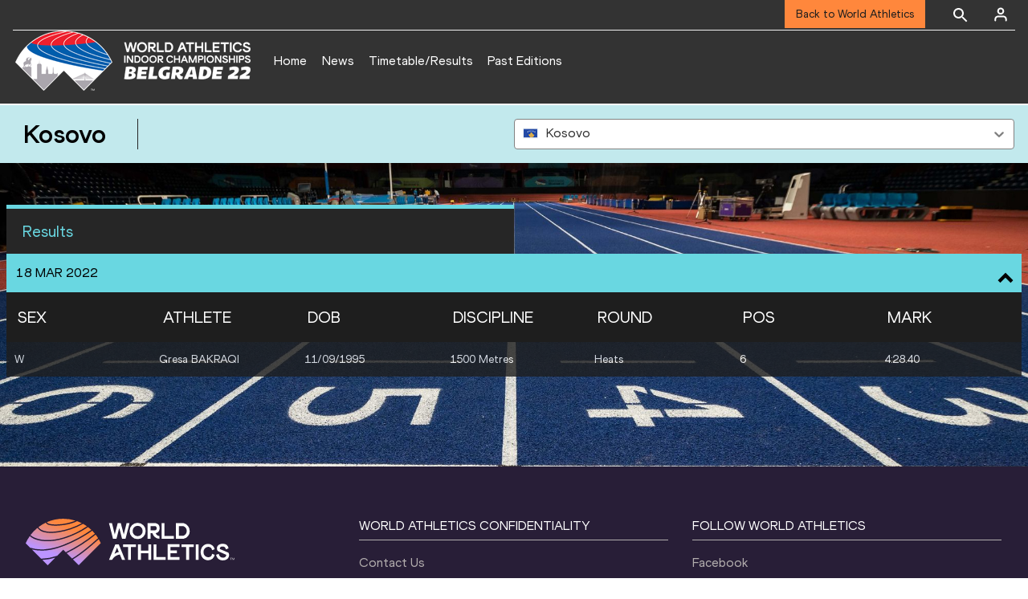

--- FILE ---
content_type: text/html; charset=utf-8
request_url: https://worldathletics.org/competitions/world-athletics-indoor-championships/world-athletics-indoor-championships-7138985/country/kosovo
body_size: 14639
content:
<!DOCTYPE html><html lang="en"><head><style>.xnpe_async_hide{opacity:0 !important}</style><script>
!(function (e, n, t, i, r, o) {
  function s(e) {
    if ('number' != typeof e) return e;
    var n = new Date();
    return new Date(n.getTime() + 1e3 * e);
  }
  var a = 4e3,
    c = 'xnpe_async_hide';
  function p(e) {
    return e.reduce(
      function (e, n) {
        return (
          (e[n] = function () {
            e._.push([n.toString(), arguments]);
          }),
          e
        );
      },
      { _: [] }
    );
  }
  function m(e, n, t) {
    var i = t.createElement(n);
    i.src = e;
    var r = t.getElementsByTagName(n)[0];
    return r.parentNode.insertBefore(i, r), i;
  }
  function u(e) {
    return '[object Date]' === Object.prototype.toString.call(e);
  }
  (o.target = o.target || 'https://api.exponea.com'),
    (o.file_path = o.file_path || o.target + '/js/exponea.min.js'),
    (r[n] = p([
      'anonymize',
      'initialize',
      'identify',
      'getSegments',
      'update',
      'track',
      'trackLink',
      'trackEnhancedEcommerce',
      'getHtml',
      'showHtml',
      'showBanner',
      'showWebLayer',
      'ping',
      'getAbTest',
      'loadDependency',
      'getRecommendation',
      'reloadWebLayers',
      '_preInitialize',
      '_initializeConfig'
    ])),
    (r[n].notifications = p(['isAvailable', 'isSubscribed', 'subscribe', 'unsubscribe'])),
    (r[n].segments = p(['subscribe'])),
    (r[n]['snippetVersion'] = 'v2.7.0'),
    (function (e, n, t) {
      (e[n]['_' + t] = {}), (e[n]['_' + t].nowFn = Date.now), (e[n]['_' + t].snippetStartTime = e[n]['_' + t].nowFn());
    })(r, n, 'performance'),
    (function (e, n, t, i, r, o) {
      e[r] = {
        sdk: e[i],
        sdkObjectName: i,
        skipExperiments: !!t.new_experiments,
        sign: t.token + '/' + (o.exec(n.cookie) || ['', 'new'])[1],
        path: t.target
      };
    })(r, e, o, n, i, RegExp('__exponea_etc__' + '=([\w-]+)')),
    (function (e, n, t) {
      m(e.file_path, n, t);
    })(o, t, e),
    (function (e, n, t, i, r, o, p) {
      if (e.new_experiments) {
        !0 === e.new_experiments && (e.new_experiments = {});
        var l,
          f = e.new_experiments.hide_class || c,
          _ = e.new_experiments.timeout || a,
          g = encodeURIComponent(o.location.href.split('#')[0]);
        e.cookies &&
          e.cookies.expires &&
          ('number' == typeof e.cookies.expires || u(e.cookies.expires)
            ? (l = s(e.cookies.expires))
            : e.cookies.expires.tracking &&
              ('number' == typeof e.cookies.expires.tracking || u(e.cookies.expires.tracking)) &&
              (l = s(e.cookies.expires.tracking))),
          l && l < new Date() && (l = void 0);
        var d =
          e.target +
          '/webxp/' +
          n +
          '/' +
          o[t].sign +
          '/modifications.min.js?http-referer=' +
          g +
          '&timeout=' +
          _ +
          'ms' +
          (l ? '&cookie-expires=' + Math.floor(l.getTime() / 1e3) : '');
        'sync' === e.new_experiments.mode && o.localStorage.getItem('__exponea__sync_modifications__')
          ? (function (e, n, t, i, r) {
              (t[r][n] = '<' + n + ' src="' + e + '"></' + n + '>'),
                i.writeln(t[r][n]),
                i.writeln(
                  '<' +
                    n +
                    '>!' +
                    r +
                    '.init && document.writeln(' +
                    r +
                    '.' +
                    n +
                    '.replace("/' +
                    n +
                    '/", "/' +
                    n +
                    '-async/").replace("><", " async><"))</' +
                    n +
                    '>'
                );
            })(d, n, o, p, t)
          : (function (e, n, t, i, r, o, s, a) {
              o.documentElement.classList.add(e);
              var c = m(t, i, o);
              function p() {
                r[a].init || m(t.replace('/' + i + '/', '/' + i + '-async/'), i, o);
              }
              function u() {
                o.documentElement.classList.remove(e);
              }
              (c.onload = p), (c.onerror = p), r.setTimeout(u, n), (r[s]._revealPage = u);
            })(f, _, d, n, o, p, r, t);
      }
    })(o, t, i, 0, n, r, e),
    (function (e, n, t) {
      var i;
      e[n]._initializeConfig(t),
        (null === (i = t.experimental) || void 0 === i ? void 0 : i.non_personalized_weblayers) &&
          e[n]._preInitialize(t),
        (e[n].start = function (i) {
          i &&
            Object.keys(i).forEach(function (e) {
              return (t[e] = i[e]);
            }),
            e[n].initialize(t);
        });
    })(r, n, o);
})(document, 'exponea', 'script', 'webxpClient', window, {
  target: 'https://analytics-api.worldathletics.org',
  token: '9c6b885e-3a1d-11ef-8d58-222d0cd76c82',
  experimental: {
    non_personalized_weblayers: true
  },
  new_experiments: { mode: 'sync' },
  // replace with current customer ID or leave commented out for an anonymous customer
  // customer: window.currentUserId,
  track: {
    visits: false,
    google_analytics: false
  }
});
</script><script>
    window.initGTM = function() {
      var dataLayerContent = {
        "User": {"Uid": undefined}
      };
      if('undefined' !== 'undefined') {
        dataLayerContent.User.Uid = 'undefined';
      }
      window.dataLayer = window.dataLayer || [];
      dataLayer.push(dataLayerContent);
      (function(w,d,s,l,i){w[l]=w[l]||[];w[l].push({'gtm.start':
      new Date().getTime(),event:'gtm.js'});var f=d.getElementsByTagName(s)[0],
      j=d.createElement(s),dl=l!='dataLayer'?'&l='+l:'';j.async=true;j.src=
      'https://www.googletagmanager.com/gtm.js?id='+i+dl;f.parentNode.insertBefore(j,f);
      })(window,document,'script','dataLayer','GTM-5XXBVM6');
    }
    </script><script async="" src="//securepubads.g.doubleclick.net/tag/js/gpt.js"></script><meta name="viewport" content="width=device-width, initial-scale=1" class="jsx-797586886"/><meta charSet="utf-8" class="jsx-797586886"/><title class="jsx-797586886"> COUNTRY KOSOVO | Belgrade 22 | World Athletics Indoor Championships  </title><link rel="alternate" hrefLang="x-default" href="https://worldathletics.org/competitions/world-athletics-indoor-championships/world-athletics-indoor-championships-7138985/country/kosovo" class="jsx-797586886"/><link rel="alternate" hrefLang="en" href="https://worldathletics.org/competitions/world-athletics-indoor-championships/world-athletics-indoor-championships-7138985/country/kosovo" class="jsx-797586886"/><link rel="apple-touch-icon" href="/static/icons/256x256.png" class="jsx-797586886"/><link rel="apple-touch-icon" sizes="72x72" href="/static/icons/72x72.png" class="jsx-797586886"/><link rel="apple-touch-icon" sizes="114x114" href="/static/icons/114x114.png" class="jsx-797586886"/><link rel="apple-touch-icon" sizes="144x144" href="/static/icons/144x144.png" class="jsx-797586886"/><link rel="canonical" href="https://worldathletics.org/competitions/world-athletics-indoor-championships/world-athletics-indoor-championships-7138985/country/kosovo" class="jsx-797586886"/><meta name="apple-mobile-web-app-capable" content="yes" class="jsx-797586886"/><meta name="apple-mobile-web-app-status-bar-style" content="#ff2534" class="jsx-797586886"/><meta property="og:title" name="title" content=" COUNTRY KOSOVO | Belgrade 22 | World Athletics Indoor Championships  " class="jsx-797586886"/><meta property="og:type" name="type" content="website" class="jsx-797586886"/><meta property="og:url" name="url" content="https://worldathletics.org/competitions/world-athletics-indoor-championships/world-athletics-indoor-championships-7138985/country/kosovo" class="jsx-797586886"/><meta property="og:site_name" name="site_name" content="worldathletics.org" class="jsx-797586886"/><meta property="og:image" name="image" content="https://media.aws.iaaf.org/media/Small/default.jpg" class="jsx-797586886"/><meta property="og:description" name="description" content="World Athletics Series, World Athletics Indoor Championships, Kosovo" class="jsx-797586886"/><meta name="keywords" class="jsx-797586886"/><meta name="twitter:card" content="summary_large_image" class="jsx-797586886"/><meta name="twitter:site" content="@WIC22" class="jsx-797586886"/><meta name="twitter:title" content=" COUNTRY KOSOVO | Belgrade 22 | World Athletics Indoor Championships  " class="jsx-797586886"/><meta name="twitter:description" content="World Athletics Series, World Athletics Indoor Championships, Kosovo" class="jsx-797586886"/><meta name="twitter:image" content="https://media.aws.iaaf.org/media/Small/default.jpg" class="jsx-797586886"/><meta property="thumbnail" content="https://media.aws.iaaf.org/media/Small/default.jpg" class="jsx-797586886"/><link rel="preload" href="/_next/static/css/ea9a8ae4027e2c17d050.css" as="style"/><link rel="stylesheet" href="/_next/static/css/ea9a8ae4027e2c17d050.css" data-n-g=""/><link rel="preload" href="/_next/static/css/bfaea11479dacf5c170b.css" as="style"/><link rel="stylesheet" href="/_next/static/css/bfaea11479dacf5c170b.css" data-n-g=""/><link rel="preload" href="/_next/static/css/05a142415589040f70dd.css" as="style"/><link rel="stylesheet" href="/_next/static/css/05a142415589040f70dd.css" data-n-p=""/><noscript data-n-css="true"></noscript><link rel="preload" href="/_next/static/chunks/main-6c1ef484136374c54b87.js" as="script"/><link rel="preload" href="/_next/static/chunks/webpack-81766668de6292c8c000.js" as="script"/><link rel="preload" href="/_next/static/chunks/framework.f801b68207517fbb00d6.js" as="script"/><link rel="preload" href="/_next/static/chunks/2852872c.a93cf4e72f6e85eda5d9.js" as="script"/><link rel="preload" href="/_next/static/chunks/a7b3c51d.9f94288d4eada5624a98.js" as="script"/><link rel="preload" href="/_next/static/chunks/26497e82.26a9b776b8e76111e76d.js" as="script"/><link rel="preload" href="/_next/static/chunks/b14489c3.2d5768c109e5a9a50679.js" as="script"/><link rel="preload" href="/_next/static/chunks/55020d94.2d76b908442fa4823c0c.js" as="script"/><link rel="preload" href="/_next/static/chunks/0eceb729.58dd111f28f22f090e6b.js" as="script"/><link rel="preload" href="/_next/static/chunks/75fc9c18.9dcdac7b23e57b023237.js" as="script"/><link rel="preload" href="/_next/static/chunks/d6a9949e.5580989fa6a32d069e13.js" as="script"/><link rel="preload" href="/_next/static/chunks/d2761173.ab0225391ce9a159c7ed.js" as="script"/><link rel="preload" href="/_next/static/chunks/commons.38d8cea5e0d6eae10714.js" as="script"/><link rel="preload" href="/_next/static/chunks/aebf8eb2096c8b69eb77b784440f53cdc2b66fbe.bb4f21cf6e91b0ffdcc8.js" as="script"/><link rel="preload" href="/_next/static/chunks/478e210a0cbb9039768da574c087d7bc8420eeb4.6a24c22b002c3fd8dc52.js" as="script"/><link rel="preload" href="/_next/static/chunks/30f33ea505335783a5a7d7c88dd695083576ed10.f4f3b889d91b4950c2bf.js" as="script"/><link rel="preload" href="/_next/static/chunks/1145d618dfd4517838f7ff445caec21598faef5d.ea16befcefe24a22c4de.js" as="script"/><link rel="preload" href="/_next/static/chunks/7c9e16bb29bf24d397e4388207b84e7eec07b6fc.a593278054d984d4cf24.js" as="script"/><link rel="preload" href="/_next/static/chunks/7c9e16bb29bf24d397e4388207b84e7eec07b6fc_CSS.322aa933c4eb8fd0e2ac.js" as="script"/><link rel="preload" href="/_next/static/chunks/7881a8d9bd0ac33fc466a237abb30c83d7ff80b7.8a77883e0de943ccc430.js" as="script"/><link rel="preload" href="/_next/static/chunks/pages/_app-5ca4157aca419d4ec7f4.js" as="script"/><link rel="preload" href="/_next/static/chunks/405eb25d68e1bc8b5dc1f84f4f960e8668663cf4.183da52fab0711ce2e7a.js" as="script"/><link rel="preload" href="/_next/static/chunks/185ad91b2753cd40e6918d755c17a31f36ba8118.f7c17ba8e29fb1545bc9.js" as="script"/><link rel="preload" href="/_next/static/chunks/c52b9246db9020aeb27424e8a6f00d86118fda8d.58d1f0bfea07385aa70d.js" as="script"/><link rel="preload" href="/_next/static/chunks/pages/competitions/%5BcompetitionGroup%5D/%5BurlSlug%5D/country/%5Bslug%5D-d46ae01d29e84bd1ed9b.js" as="script"/><style id="__jsx-797586886">@font-face{font-family:'World Athletics Heavy';src:url('/static/fonts/WorldAthleticsHeadline.woff2') format('woff2'), url('/static/fonts/WorldAthleticsHeadline.woff') format('woff');font-weight:800;font-style:normal;font-display:swap;}@font-face{font-family:'World Athletics Bold';src:url('/static/fonts/WorldAthletics-Regular.woff2') format('woff2'), url('/static/fonts/WorldAthletics-Regular.woff') format('woff');font-weight:normal;font-style:normal;font-display:swap;}@font-face{font-family:'World Athletics';src:url('/static/fonts/WorldAthletics-Bold.woff2') format('woff2'), url('/static/fonts/WorldAthletics-Bold.woff') format('woff');font-weight:bold;font-style:normal;font-display:swap;}@font-face{font-family:'PP Formula';src:url('/static/fonts/PP/PP-Formula-Condensed-Black-v2.0/PPFormula-CondensedBlack.woff2') format('woff2'), url('/static/fonts/PP/PP-Formula-Condensed-Black-v2.0/PPFormula-CondensedBlack.woff') format('woff');font-weight:900;font-style:normal;}@font-face{font-family:'PP Formula';src:url('/static/fonts/PP/PP-Formula-Narrow-Regular-v2.0/PPFormula-NarrowRegular.woff2') format('woff2'), url('/static/fonts/PP/PP-Formula-Narrow-Regular-v2.0/PPFormula-NarrowRegular.woff') format('woff');font-weight:400;font-style:normal;}@font-face{font-family:'PP Formula';src:url('/static/fonts/PP/PP-Formula-Narrow-Semibold-v2.0/PPFormula-NarrowSemibold.woff2') format('woff2'), url('/static/fonts/PP/PP-Formula-Narrow-Semibold-v2.0/PPFormula-NarrowSemibold.woff') format('woff');font-weight:600;font-style:normal;}@font-face{font-family:'PP Formula Italic';src:url('/static/fonts/PP/PP-Formula-Narrow-Regular-Italic-v2.0/PPFormula-NarrowRegularItalic.woff2') format('woff2'), url('/static/fonts/PP/PP-Formula-Narrow-Regular-Italic-v2.0/PPFormula-NarrowRegularItalic.woff') format('woff');font-style:italic;}body{font-family:'World Athletics',Arial,sans-serif;font-size:16px;font-display:swap;}</style></head><body><div id="__next"><header class="styles_root__GhScr styles_competitions__16AcL"><div class="styles_root__1DHCQ" style="padding-top:0"><div class="TopHeader_root__1f-J1"><div class="TopHeaderNavbar_section__3sgfN"><nav class="TopHeaderNavbar_root__1kT1b TopHeaderNavbar_competitions__2_te7" data-name="top-navigation"><ul><li class="TopHeaderNavbar_li__1QKYw"><a style="border-bottom:none !important" class="NavLink_active__2UAk6">Back to World Athletics</a></li></ul></nav><form class="SearchForm_searchForm__3IEfI" style="margin-left:20px"><div class="SearchForm_inputWrapper__29q8X"></div><button type="button" class="SearchForm_searchBtn__2t2tK TopHeaderNavbar_searchBtnClass__16Ojz"><svg class="MuiSvgIcon-root" focusable="false" viewBox="0 0 24 24" aria-hidden="true"><path d="M15.5 14h-.79l-.28-.27C15.41 12.59 16 11.11 16 9.5 16 5.91 13.09 3 9.5 3S3 5.91 3 9.5 5.91 16 9.5 16c1.61 0 3.09-.59 4.23-1.57l.27.28v.79l5 4.99L20.49 19l-4.99-5zm-6 0C7.01 14 5 11.99 5 9.5S7.01 5 9.5 5 14 7.01 14 9.5 11.99 14 9.5 14z"></path></svg></button></form><div class="style_root__1BO3b"><button aria-label="Sign in" type="button" class="style_profileIcon__2qVb-"><svg width="36" height="28" viewBox="0 0 36 28" fill="none" xmlns="http://www.w3.org/2000/svg"><path d="M24.6663 21.5V19.8333C24.6663 18.9493 24.3152 18.1014 23.69 17.4763C23.0649 16.8512 22.2171 16.5 21.333 16.5H14.6663C13.7823 16.5 12.9344 16.8512 12.3093 17.4763C11.6842 18.1014 11.333 18.9493 11.333 19.8333V21.5" stroke="white" stroke-width="2" stroke-linecap="round" stroke-linejoin="round"></path><path d="M18.0003 13.1667C19.8413 13.1667 21.3337 11.6743 21.3337 9.83333C21.3337 7.99238 19.8413 6.5 18.0003 6.5C16.1594 6.5 14.667 7.99238 14.667 9.83333C14.667 11.6743 16.1594 13.1667 18.0003 13.1667Z" stroke="white" stroke-width="2" stroke-linecap="round" stroke-linejoin="round"></path></svg></button><div class="style_subNav__1O0KJ"><div class="style_content__1HJ1D"><button class="style_link__2RGFF">Register now</button><a href="/worldathletics-plus" class="style_link__2RGFF">World Athletics+</a></div></div></div></div></div><div class="MiddleHeader_root__2Nl7j"><div class="Logo_root__1dluZ"><a class="" title="" href="/competitions/world-athletics-indoor-championships/world-athletics-indoor-championships-7138985"><div class="Logo_textContainer__3mdmN"><h4 class="">WORLD ATHLETICS INDOOR CHAMPIONSHIPS</h4><p class="Logo_text__2iAYL">BELGRADE</p><p class="Logo_text__2iAYL">MAR 18-20, 2022</p></div></a></div><nav class="MainNav_nav__2vEYm MainNav_competitions__1V5un" data-name="main-navigation"><ul><div style="display:flex;align-items:center"><li><a class="MainNav_navLink__1E27R" title="" href="/competitions/world-athletics-indoor-championships/world-athletics-indoor-championships-7138985">Home<ul class="MainNav_content__WZ9Rn MainNav_dark__3RVAY"></ul></a></li><li><a class="MainNav_navLink__1E27R" title="" href="/competitions/world-athletics-indoor-championships/world-athletics-indoor-championships-7138985/news">News<ul class="MainNav_content__WZ9Rn MainNav_dark__3RVAY"></ul></a></li><li><a class="MainNav_navLink__1E27R" title="" href="/competitions/world-athletics-indoor-championships/world-athletics-indoor-championships-7138985/timetable/bydiscipline">Timetable/Results<ul class="MainNav_content__WZ9Rn MainNav_dark__3RVAY"></ul></a></li><li><a class="MainNav_navLink__1E27R" title="" href="/competitions/world-athletics-indoor-championships/world-athletics-indoor-championships-7138985/event-calendar">Past Editions<ul class="MainNav_content__WZ9Rn MainNav_dark__3RVAY"></ul></a></li></div></ul></nav></div></div></header><section class="styles_root__2oFDF"><div class="styles_root__E3ymF"><div class="styles_container__WHbP2"><h1 class="styles_text__QB6lQ">kosovo</h1><div class="styles_extra__3neMs"><style data-emotion-css="2b097c-container">.css-2b097c-container{position:relative;box-sizing:border-box;}</style><div class="styles_select__3hgpv css-2b097c-container"><style data-emotion-css="7i8ugz-control">.css-7i8ugz-control{-webkit-align-items:center;-webkit-box-align:center;-ms-flex-align:center;align-items:center;background-color:hsl(0,0%,100%);border-color:#818181;border-radius:4px;border-style:solid;border-width:1px;cursor:default;display:-webkit-box;display:-webkit-flex;display:-ms-flexbox;display:flex;-webkit-flex-wrap:wrap;-ms-flex-wrap:wrap;flex-wrap:wrap;-webkit-box-pack:justify;-webkit-justify-content:space-between;-ms-flex-pack:justify;justify-content:space-between;min-height:38px;outline:0 !important;position:relative;-webkit-transition:all 100ms;transition:all 100ms;box-sizing:border-box;}.css-7i8ugz-control:hover{border-color:hsl(0,0%,70%);}</style><div class=" css-7i8ugz-control"><style data-emotion-css="1hwfws3">.css-1hwfws3{-webkit-align-items:center;-webkit-box-align:center;-ms-flex-align:center;align-items:center;display:-webkit-box;display:-webkit-flex;display:-ms-flexbox;display:flex;-webkit-flex:1;-ms-flex:1;flex:1;-webkit-flex-wrap:wrap;-ms-flex-wrap:wrap;flex-wrap:wrap;padding:2px 8px;-webkit-overflow-scrolling:touch;position:relative;overflow:hidden;box-sizing:border-box;}</style><div class=" css-1hwfws3"><style data-emotion-css="1uccc91-singleValue">.css-1uccc91-singleValue{color:hsl(0,0%,20%);margin-left:2px;margin-right:2px;max-width:calc(100% - 8px);overflow:hidden;position:absolute;text-overflow:ellipsis;white-space:nowrap;top:50%;-webkit-transform:translateY(-50%);-ms-transform:translateY(-50%);transform:translateY(-50%);box-sizing:border-box;}</style><div class=" css-1uccc91-singleValue"><span class="Flags_container__3W63l Flags_country__XvEAw" style="width:auto;display:unset"><i class="Flags_icon__3Uv11 icon-flag-KOS"></i></span>Kosovo</div><style data-emotion-css="1g6gooi">.css-1g6gooi{margin:2px;padding-bottom:2px;padding-top:2px;visibility:visible;color:hsl(0,0%,20%);box-sizing:border-box;}</style><div class="css-1g6gooi"><div class="" style="display:inline-block"><input type="text" autoCapitalize="none" autoComplete="off" autoCorrect="off" id="react-select-122-input" spellcheck="false" tabindex="0" value="" aria-autocomplete="list" style="box-sizing:content-box;width:1px;label:input;background:0;border:0;font-size:inherit;opacity:1;outline:0;padding:0;color:inherit"/><div style="position:absolute;top:0;left:0;visibility:hidden;height:0;overflow:scroll;white-space:pre"></div></div></div></div><style data-emotion-css="1wy0on6">.css-1wy0on6{-webkit-align-items:center;-webkit-box-align:center;-ms-flex-align:center;align-items:center;-webkit-align-self:stretch;-ms-flex-item-align:stretch;align-self:stretch;display:-webkit-box;display:-webkit-flex;display:-ms-flexbox;display:flex;-webkit-flex-shrink:0;-ms-flex-negative:0;flex-shrink:0;box-sizing:border-box;}</style><div class=" css-1wy0on6"><style data-emotion-css="fric97-indicatorContainer">.css-fric97-indicatorContainer{color:#818181;display:-webkit-box;display:-webkit-flex;display:-ms-flexbox;display:flex;padding:8px;-webkit-transition:color 150ms;transition:color 150ms;box-sizing:border-box;}.css-fric97-indicatorContainer:hover{color:hsl(0,0%,60%);}</style><div aria-hidden="true" class=" css-fric97-indicatorContainer"><style data-emotion-css="19bqh2r">.css-19bqh2r{display:inline-block;fill:currentColor;line-height:1;stroke:currentColor;stroke-width:0;}</style><svg height="20" width="20" viewBox="0 0 20 20" aria-hidden="true" focusable="false" class="css-19bqh2r"><path d="M4.516 7.548c0.436-0.446 1.043-0.481 1.576 0l3.908 3.747 3.908-3.747c0.533-0.481 1.141-0.446 1.574 0 0.436 0.445 0.408 1.197 0 1.615-0.406 0.418-4.695 4.502-4.695 4.502-0.217 0.223-0.502 0.335-0.787 0.335s-0.57-0.112-0.789-0.335c0 0-4.287-4.084-4.695-4.502s-0.436-1.17 0-1.615z"></path></svg></div></div></div></div></div></div></div><div class="styles_inner__2Gz2V"><div class="styles_tableWrap__2bl3p"><div style="width:100%;text-align:center"><div class="Ellipsis_ellipsis__35oEN"><div></div><div></div><div></div><div></div></div></div></div><section class="styles_container__2ASOE"><div class="styles_tableName__KeJIg">Results</div><div class="TableCollapsible_tablePanel__2_tAe styles_countryDetailTablePanel__25QZ3" id="18 Mar 2022-table-panel" style="background-color:#6AD7E1;border-bottom:none;color:#000000"><span>18 Mar 2022</span><i class="Arrow_arrow__1FLD9 Arrow_up__Zw_X-"><svg xmlns="http://www.w3.org/2000/svg" width="34" height="34" fill="currentColor" viewBox="0 0 1024 1024"><path d="M317.256 354.744l-90.512 90.512 285.256 285.254 285.254-285.256-90.508-90.508-194.746 194.744z"></path></svg></i></div><div class="TableCollapsible_tableWrap__3_10K"><table class="Table_table__2zsdR styles_countryDetailTable__1JCvy" cellPadding="0"><thead class="TableCollapsible_container__3rms9"><tr role="row" style="display:flex;flex:1 0 auto;min-width:0px"><th class="TableCollapsible_cell__31sp0 TableCollapsible_headerCells__3kUuk" colSpan="7" role="columnheader" style="box-sizing:border-box;flex:1050 0 auto;min-width:0px;width:1050px;display:none">header</th></tr><tr role="row" style="display:flex;flex:1 0 auto;min-width:0px"><th class="TableCollapsible_cell__31sp0 TableCollapsible_headerCells__3kUuk" colSpan="1" role="columnheader" style="box-sizing:border-box;flex:150 0 auto;min-width:0px;width:150px;cursor:pointer;color:#ffffff" title="Toggle SortBy">Sex</th><th class="TableCollapsible_cell__31sp0 TableCollapsible_headerCells__3kUuk" colSpan="1" role="columnheader" style="box-sizing:border-box;flex:150 0 auto;min-width:0px;width:150px;cursor:pointer;color:#ffffff" title="Toggle SortBy">Athlete</th><th class="TableCollapsible_cell__31sp0 TableCollapsible_headerCells__3kUuk" colSpan="1" role="columnheader" style="box-sizing:border-box;flex:150 0 auto;min-width:0px;width:150px;cursor:pointer;color:#ffffff" title="Toggle SortBy">DOB</th><th class="TableCollapsible_cell__31sp0 TableCollapsible_headerCells__3kUuk" colSpan="1" role="columnheader" style="box-sizing:border-box;flex:150 0 auto;min-width:0px;width:150px;cursor:pointer;color:#ffffff" title="Toggle SortBy">Discipline</th><th class="TableCollapsible_cell__31sp0 TableCollapsible_headerCells__3kUuk" colSpan="1" role="columnheader" style="box-sizing:border-box;flex:150 0 auto;min-width:0px;width:150px;cursor:pointer;color:#ffffff" title="Toggle SortBy">Round</th><th class="TableCollapsible_cell__31sp0 TableCollapsible_headerCells__3kUuk" colSpan="1" role="columnheader" style="box-sizing:border-box;flex:150 0 auto;min-width:0px;width:150px;cursor:pointer;color:#ffffff" title="Toggle SortBy">POS</th><th class="TableCollapsible_cell__31sp0 TableCollapsible_headerCells__3kUuk" colSpan="1" role="columnheader" style="box-sizing:border-box;flex:150 0 auto;min-width:0px;width:150px;cursor:pointer;color:#ffffff" title="Toggle SortBy">Mark</th></tr></thead><tbody role="rowgroup"><tr class="TableCollapsible_row__2OA9c" role="row" style="display:flex;flex:1 0 auto;min-width:0px"><td role="cell" style="box-sizing:border-box;flex:150 0 auto;min-width:0px;width:150px" class="TableCollapsible_cell__31sp0">W</td><td role="cell" style="box-sizing:border-box;flex:150 0 auto;min-width:0px;width:150px" class="TableCollapsible_cell__31sp0"><a href="/athletes/athlete=371951">Gresa BAKRAQI</a></td><td role="cell" style="box-sizing:border-box;flex:150 0 auto;min-width:0px;width:150px" class="TableCollapsible_cell__31sp0">11/09/1995</td><td role="cell" style="box-sizing:border-box;flex:150 0 auto;min-width:0px;width:150px" class="TableCollapsible_cell__31sp0">1500 Metres</td><td role="cell" style="box-sizing:border-box;flex:150 0 auto;min-width:0px;width:150px" class="TableCollapsible_cell__31sp0">Heats</td><td role="cell" style="box-sizing:border-box;flex:150 0 auto;min-width:0px;width:150px" class="TableCollapsible_cell__31sp0">6</td><td role="cell" style="box-sizing:border-box;flex:150 0 auto;min-width:0px;width:150px" class="TableCollapsible_cell__31sp0">4:28.40</td></tr></tbody></table></div></section></div></section><footer class="Footer_footer__3zUfD" data-name="footer-container"><div class="Footer_footerInner__1UiMy"><div class="Footer_grid__3ZIlK"><div><a><img src="https://media.aws.iaaf.org/logos/WA-logo-white.svg" class="Footer_footerLogo__3Jbdp" alt="World Athletics" width="300" height="60"/></a></div><div><h3 class="Footer_header__ZcWS0">World Athletics Confidentiality</h3><span class="Footer_headerDivider__2Dh59"></span><ul class="Footer_footerNav__1N88t"><li><a href="https://www.worldathletics.org/about-iaaf/contact-us">Contact Us</a></li><li><a href="https://www.worldathletics.org/terms-and-conditions">Terms and Conditions</a></li><li><a href="https://www.worldathletics.org/cookies-policy">Cookie Policy</a></li><li><a href="https://www.worldathletics.org/privacy-policy">Privacy Policy</a></li></ul></div><div><h3 class="Footer_header__ZcWS0">Follow World Athletics</h3><span class="Footer_headerDivider__2Dh59"></span><ul class="Footer_footerNav__1N88t"><li><a href="https://www.facebook.com/WorldAthletics">Facebook</a></li><li><a href="https://www.instagram.com/worldathletics">Instagram</a></li><li><a href="https://twitter.com/worldathletics">X</a></li><li><a href="https://www.youtube.com/worldathletics">Youtube</a></li><li><a href="https://www.tiktok.com/@worldathletics">TikTok</a></li></ul></div></div></div><div class="Footer_footerBottom__23B8Z">©<!-- -->2026<!-- --> <!-- -->World Athletics. All Rights Reserved.</div></footer></div><script id="__NEXT_DATA__" type="application/json">{"props":{"pageProps":{"event":{"__typename":"WAWEvent","id":6880,"eventId_WA":7138985,"startDate":"2022-03-18T00:00:00.000Z","endDate":"2022-03-20T00:00:00.000Z","name":"World Athletics Indoor Championships","venue":"Belgrade","countryCode":"SRB","countryName":"SERBIA","areaCode":"EUR","areaName":"EUROPE","ageCode":"N","indoorOutdoor":"Indoor","categoryCode":"WAS","categoryName":"World Athletics Series","categoryOrder":1,"subCategoryCode":"WIC","subCategoryName":"World Athletics Indoor Championships","showWebLiveBanner":false,"subCategoryOrder":2,"classCode":"S","classOrder":1,"isPublished":true,"hasCompDocResults":false,"nameUrlSlug":"world-athletics-indoor-championships-6880","startDateYear":2022,"eventStartDateTime":"0001-01-01T00:00:00.000Z","eventEndDateTime":"0001-01-01T00:00:00.000Z","venueTimezone":null,"circuits":[],"areaNameUrlSlug":"europe","categoryNameUrlSlug":"world-athletics-series","subCategoryNameUrlSlug":"world-athletics-indoor-championships","hasTimetable":true,"bannerLeadTimeInHours":null},"competition":{"__typename":"Competition","id":"505ae738dba6680b28a5575b","name":"World Athletics Indoor Championships","circuitTypeCode":null,"eventSubCategoryCode":"WIC","description":null,"circuitCode":null,"urlSlug":"world-athletics-indoor-championships","order":2,"category":0,"about":"The World Athletics Indoor Championships is held every two years and provides three action-packed days of intense competition in an intimate arena where fans can see many of the world’s best athletes at close range. The event is generally held in March.","primaryMediaId":"524c19879c0f54064c439cd8","logoLightId":null,"logoDarkId":null,"styleOverrides":null,"relatedInfo":[],"nextEvent":{"__typename":"WAWEvent","id":8626,"nameUrlSlug":"world-athletics-indoor-championships-8626","eventId_WA":7199326,"startDate":"2026-03-20T10:00:00.000Z","endDate":"2026-03-22T00:00:00.000Z","name":"World Athletics Indoor Championships","venue":"Kujawy Pomorze","subCategoryName":"World Athletics Indoor Championships","subCategoryNameUrlSlug":"world-athletics-indoor-championships","showWebLiveBanner":false,"hasTimetable":true,"eventStartDateTime":"0001-01-01T00:00:00.000Z","eventEndDateTime":"0001-01-01T00:00:00.000Z","venueTimezone":null,"page":{"__typename":"Page","slug":"kujawypomorze26"}},"lastEvent":{"__typename":"WAWEvent","id":6361,"nameUrlSlug":"world-athletics-indoor-championships-6361","eventId_WA":7136586,"startDate":"2025-03-21T00:00:00.000Z","endDate":"2025-03-23T00:00:00.000Z","name":"World Athletics Indoor Championships","venue":"Nanjing","subCategoryName":"World Athletics Indoor Championships","hasTimetable":true},"nextEventStartDate":null},"competitionModeMetadata":null,"countries":[{"__typename":"WawEventCountryList","letter":"A","countries":[{"__typename":"WawEventCountryShort","name":"Albania","code":"ALB","slug":"albania"},{"__typename":"WawEventCountryShort","name":"Algeria","code":"ALG","slug":"algeria"},{"__typename":"WawEventCountryShort","name":"Andorra","code":"AND","slug":"andorra"},{"__typename":"WawEventCountryShort","name":"Argentina","code":"ARG","slug":"argentina"},{"__typename":"WawEventCountryShort","name":"Armenia","code":"ARM","slug":"armenia"},{"__typename":"WawEventCountryShort","name":"Athlete Refugee Team","code":"ART","slug":"athlete-refugee-team"},{"__typename":"WawEventCountryShort","name":"Australia","code":"AUS","slug":"australia"},{"__typename":"WawEventCountryShort","name":"Austria","code":"AUT","slug":"austria"},{"__typename":"WawEventCountryShort","name":"Azerbaijan","code":"AZE","slug":"azerbaijan"}]},{"__typename":"WawEventCountryList","letter":"B","countries":[{"__typename":"WawEventCountryShort","name":"Bahamas","code":"BAH","slug":"bahamas"},{"__typename":"WawEventCountryShort","name":"Bangladesh","code":"BAN","slug":"bangladesh"},{"__typename":"WawEventCountryShort","name":"Barbados","code":"BAR","slug":"barbados"},{"__typename":"WawEventCountryShort","name":"Belgium","code":"BEL","slug":"belgium"},{"__typename":"WawEventCountryShort","name":"Belize","code":"BIZ","slug":"belize"},{"__typename":"WawEventCountryShort","name":"Bermuda","code":"BER","slug":"bermuda"},{"__typename":"WawEventCountryShort","name":"Bolivia","code":"BOL","slug":"bolivia"},{"__typename":"WawEventCountryShort","name":"Bosnia-Herzegovina","code":"BIH","slug":"bosnia-herzegovina"},{"__typename":"WawEventCountryShort","name":"Botswana","code":"BOT","slug":"botswana"},{"__typename":"WawEventCountryShort","name":"Brazil","code":"BRA","slug":"brazil"},{"__typename":"WawEventCountryShort","name":"Bulgaria","code":"BUL","slug":"bulgaria"},{"__typename":"WawEventCountryShort","name":"Burundi","code":"BDI","slug":"burundi"}]},{"__typename":"WawEventCountryList","letter":"C","countries":[{"__typename":"WawEventCountryShort","name":"Cameroon","code":"CMR","slug":"cameroon"},{"__typename":"WawEventCountryShort","name":"Canada","code":"CAN","slug":"canada"},{"__typename":"WawEventCountryShort","name":"Chad","code":"CHA","slug":"chad"},{"__typename":"WawEventCountryShort","name":"Chile","code":"CHI","slug":"chile"},{"__typename":"WawEventCountryShort","name":"Colombia","code":"COL","slug":"colombia"},{"__typename":"WawEventCountryShort","name":"Comoros","code":"COM","slug":"comoros"},{"__typename":"WawEventCountryShort","name":"Costa Rica","code":"CRC","slug":"costa-rica"},{"__typename":"WawEventCountryShort","name":"Cote D'ivoire","code":"CIV","slug":"cote-divoire"},{"__typename":"WawEventCountryShort","name":"Croatia","code":"CRO","slug":"croatia"},{"__typename":"WawEventCountryShort","name":"Cuba","code":"CUB","slug":"cuba"},{"__typename":"WawEventCountryShort","name":"Cyprus","code":"CYP","slug":"cyprus"},{"__typename":"WawEventCountryShort","name":"Czechia","code":"CZE","slug":"czechia"},{"__typename":"WawEventCountryShort","name":"Pr Of China","code":"CHN","slug":"pr-of-china"}]},{"__typename":"WawEventCountryList","letter":"D","countries":[{"__typename":"WawEventCountryShort","name":"Commonwealth Of Dominica","code":"DMA","slug":"commonwealth-of-dominica"},{"__typename":"WawEventCountryShort","name":"Denmark","code":"DEN","slug":"denmark"}]},{"__typename":"WawEventCountryList","letter":"E","countries":[{"__typename":"WawEventCountryShort","name":"Ecuador","code":"ECU","slug":"ecuador"},{"__typename":"WawEventCountryShort","name":"Egypt","code":"EGY","slug":"egypt"},{"__typename":"WawEventCountryShort","name":"Eritrea","code":"ERI","slug":"eritrea"},{"__typename":"WawEventCountryShort","name":"Estonia","code":"EST","slug":"estonia"},{"__typename":"WawEventCountryShort","name":"Ethiopia","code":"ETH","slug":"ethiopia"},{"__typename":"WawEventCountryShort","name":"Spain","code":"ESP","slug":"spain"}]},{"__typename":"WawEventCountryList","letter":"F","countries":[{"__typename":"WawEventCountryShort","name":"Finland","code":"FIN","slug":"finland"},{"__typename":"WawEventCountryShort","name":"France","code":"FRA","slug":"france"}]},{"__typename":"WawEventCountryList","letter":"G","countries":[{"__typename":"WawEventCountryShort","name":"Germany","code":"GER","slug":"germany"},{"__typename":"WawEventCountryShort","name":"Ghana","code":"GHA","slug":"ghana"},{"__typename":"WawEventCountryShort","name":"Gibraltar","code":"GIB","slug":"gibraltar"},{"__typename":"WawEventCountryShort","name":"Great Britain \u0026 N.I.","code":"GBR","slug":"great-britain-ni"},{"__typename":"WawEventCountryShort","name":"Greece","code":"GRE","slug":"greece"},{"__typename":"WawEventCountryShort","name":"Grenada","code":"GRN","slug":"grenada"},{"__typename":"WawEventCountryShort","name":"Guyana","code":"GUY","slug":"guyana"},{"__typename":"WawEventCountryShort","name":"The Gambia","code":"GAM","slug":"the-gambia"}]},{"__typename":"WawEventCountryList","letter":"H","countries":[{"__typename":"WawEventCountryShort","name":"Haiti","code":"HAI","slug":"haiti"},{"__typename":"WawEventCountryShort","name":"Honduras","code":"HON","slug":"honduras"},{"__typename":"WawEventCountryShort","name":"Hong Kong, China","code":"HKG","slug":"hong-kong-china"},{"__typename":"WawEventCountryShort","name":"Hungary","code":"HUN","slug":"hungary"}]},{"__typename":"WawEventCountryList","letter":"I","countries":[{"__typename":"WawEventCountryShort","name":"British Virgin Islands","code":"IVB","slug":"british-virgin-islands"},{"__typename":"WawEventCountryShort","name":"Iceland","code":"ISL","slug":"iceland"},{"__typename":"WawEventCountryShort","name":"India","code":"IND","slug":"india"},{"__typename":"WawEventCountryShort","name":"Indonesia","code":"INA","slug":"indonesia"},{"__typename":"WawEventCountryShort","name":"Ireland","code":"IRL","slug":"ireland"},{"__typename":"WawEventCountryShort","name":"Islamic Republic Of Iran","code":"IRI","slug":"islamic-republic-of-iran"},{"__typename":"WawEventCountryShort","name":"Israel","code":"ISR","slug":"israel"},{"__typename":"WawEventCountryShort","name":"Italy","code":"ITA","slug":"italy"},{"__typename":"WawEventCountryShort","name":"Virgin Islands","code":"ISV","slug":"virgin-islands"}]},{"__typename":"WawEventCountryList","letter":"J","countries":[{"__typename":"WawEventCountryShort","name":"Jamaica","code":"JAM","slug":"jamaica"},{"__typename":"WawEventCountryShort","name":"Japan","code":"JPN","slug":"japan"}]},{"__typename":"WawEventCountryList","letter":"K","countries":[{"__typename":"WawEventCountryShort","name":"Kazakhstan","code":"KAZ","slug":"kazakhstan"},{"__typename":"WawEventCountryShort","name":"Kenya","code":"KEN","slug":"kenya"},{"__typename":"WawEventCountryShort","name":"Kirghizistan","code":"KGZ","slug":"kirghizistan"},{"__typename":"WawEventCountryShort","name":"Korea","code":"KOR","slug":"korea"},{"__typename":"WawEventCountryShort","name":"Kosovo","code":"KOS","slug":"kosovo"},{"__typename":"WawEventCountryShort","name":"Kuwait","code":"KUW","slug":"kuwait"},{"__typename":"WawEventCountryShort","name":"Saudi Arabia","code":"KSA","slug":"saudi-arabia"}]},{"__typename":"WawEventCountryList","letter":"L","countries":[{"__typename":"WawEventCountryShort","name":"Latvia","code":"LAT","slug":"latvia"},{"__typename":"WawEventCountryShort","name":"Lebanon","code":"LBN","slug":"lebanon"},{"__typename":"WawEventCountryShort","name":"Liberia","code":"LBR","slug":"liberia"},{"__typename":"WawEventCountryShort","name":"Libya","code":"LBA","slug":"libya"},{"__typename":"WawEventCountryShort","name":"Lithuania","code":"LTU","slug":"lithuania"},{"__typename":"WawEventCountryShort","name":"Luxembourg","code":"LUX","slug":"luxembourg"}]},{"__typename":"WawEventCountryList","letter":"M","countries":[{"__typename":"WawEventCountryShort","name":"Madagascar","code":"MAD","slug":"madagascar"},{"__typename":"WawEventCountryShort","name":"Maldives","code":"MDV","slug":"maldives"},{"__typename":"WawEventCountryShort","name":"Mali","code":"MLI","slug":"mali"},{"__typename":"WawEventCountryShort","name":"Malta","code":"MLT","slug":"malta"},{"__typename":"WawEventCountryShort","name":"Mauritius","code":"MRI","slug":"mauritius"},{"__typename":"WawEventCountryShort","name":"Mexico","code":"MEX","slug":"mexico"},{"__typename":"WawEventCountryShort","name":"Monaco","code":"MON","slug":"monaco"},{"__typename":"WawEventCountryShort","name":"Montenegro","code":"MNE","slug":"montenegro"},{"__typename":"WawEventCountryShort","name":"Morocco","code":"MAR","slug":"morocco"},{"__typename":"WawEventCountryShort","name":"Republic Of Moldova","code":"MDA","slug":"republic-of-moldova"},{"__typename":"WawEventCountryShort","name":"Republic Of North Macedonia","code":"MKD","slug":"republic-of-north-macedonia"}]},{"__typename":"WawEventCountryList","letter":"N","countries":[{"__typename":"WawEventCountryShort","name":"Netherlands","code":"NED","slug":"netherlands"},{"__typename":"WawEventCountryShort","name":"New Zealand","code":"NZL","slug":"new-zealand"},{"__typename":"WawEventCountryShort","name":"Niger","code":"NIG","slug":"niger"},{"__typename":"WawEventCountryShort","name":"Nigeria","code":"NGR","slug":"nigeria"},{"__typename":"WawEventCountryShort","name":"Norway","code":"NOR","slug":"norway"}]},{"__typename":"WawEventCountryList","letter":"O","countries":[{"__typename":"WawEventCountryShort","name":"Oman","code":"OMA","slug":"oman"}]},{"__typename":"WawEventCountryList","letter":"P","countries":[{"__typename":"WawEventCountryShort","name":"Pakistan","code":"PAK","slug":"pakistan"},{"__typename":"WawEventCountryShort","name":"Paraguay","code":"PAR","slug":"paraguay"},{"__typename":"WawEventCountryShort","name":"Peru","code":"PER","slug":"peru"},{"__typename":"WawEventCountryShort","name":"Philippines","code":"PHI","slug":"philippines"},{"__typename":"WawEventCountryShort","name":"Poland","code":"POL","slug":"poland"},{"__typename":"WawEventCountryShort","name":"Portugal","code":"POR","slug":"portugal"},{"__typename":"WawEventCountryShort","name":"Puerto Rico","code":"PUR","slug":"puerto-rico"}]},{"__typename":"WawEventCountryList","letter":"Q","countries":[{"__typename":"WawEventCountryShort","name":"Qatar","code":"QAT","slug":"qatar"}]},{"__typename":"WawEventCountryList","letter":"R","countries":[{"__typename":"WawEventCountryShort","name":"Romania","code":"ROU","slug":"romania"},{"__typename":"WawEventCountryShort","name":"South Africa","code":"RSA","slug":"south-africa"}]},{"__typename":"WawEventCountryList","letter":"S","countries":[{"__typename":"WawEventCountryShort","name":"Eswatini","code":"SWZ","slug":"eswatini"},{"__typename":"WawEventCountryShort","name":"San Marino","code":"SMR","slug":"san-marino"},{"__typename":"WawEventCountryShort","name":"Senegal","code":"SEN","slug":"senegal"},{"__typename":"WawEventCountryShort","name":"Serbia","code":"SRB","slug":"serbia"},{"__typename":"WawEventCountryShort","name":"Seychelles","code":"SEY","slug":"seychelles"},{"__typename":"WawEventCountryShort","name":"Sierra Leone","code":"SLE","slug":"sierra-leone"},{"__typename":"WawEventCountryShort","name":"Singapore","code":"SGP","slug":"singapore"},{"__typename":"WawEventCountryShort","name":"Slovak Republic","code":"SVK","slug":"slovak-republic"},{"__typename":"WawEventCountryShort","name":"Slovenia","code":"SLO","slug":"slovenia"},{"__typename":"WawEventCountryShort","name":"South Sudan","code":"SSD","slug":"south-sudan"},{"__typename":"WawEventCountryShort","name":"Sudan","code":"SUD","slug":"sudan"},{"__typename":"WawEventCountryShort","name":"Sweden","code":"SWE","slug":"sweden"},{"__typename":"WawEventCountryShort","name":"Switzerland","code":"SUI","slug":"switzerland"},{"__typename":"WawEventCountryShort","name":"Syria","code":"SYR","slug":"syria"}]},{"__typename":"WawEventCountryList","letter":"T","countries":[{"__typename":"WawEventCountryShort","name":"Chinese Taipei","code":"TPE","slug":"chinese-taipei"},{"__typename":"WawEventCountryShort","name":"Tajikistan","code":"TJK","slug":"tajikistan"},{"__typename":"WawEventCountryShort","name":"Tanzania","code":"TAN","slug":"tanzania"},{"__typename":"WawEventCountryShort","name":"Togo","code":"TOG","slug":"togo"},{"__typename":"WawEventCountryShort","name":"Trinidad And Tobago","code":"TTO","slug":"trinidad-and-tobago"},{"__typename":"WawEventCountryShort","name":"Tunisia","code":"TUN","slug":"tunisia"},{"__typename":"WawEventCountryShort","name":"Turks And Caicos Islands","code":"TKS","slug":"turks-and-caicos-islands"},{"__typename":"WawEventCountryShort","name":"Türkiye","code":"TUR","slug":"turkiye"}]},{"__typename":"WawEventCountryList","letter":"U","countries":[{"__typename":"WawEventCountryShort","name":"Uganda","code":"UGA","slug":"uganda"},{"__typename":"WawEventCountryShort","name":"Ukraine","code":"UKR","slug":"ukraine"},{"__typename":"WawEventCountryShort","name":"United Arab Emirates","code":"UAE","slug":"united-arab-emirates"},{"__typename":"WawEventCountryShort","name":"United States","code":"USA","slug":"united-states"},{"__typename":"WawEventCountryShort","name":"Uruguay","code":"URU","slug":"uruguay"},{"__typename":"WawEventCountryShort","name":"Uzbekistan","code":"UZB","slug":"uzbekistan"}]},{"__typename":"WawEventCountryList","letter":"V","countries":[{"__typename":"WawEventCountryShort","name":"Venezuela","code":"VEN","slug":"venezuela"}]}],"appearance":{"__typename":"Appearance","id":"5feb22a4364797176a13e55a","defaultSponsors":[{"__typename":"Sponsor","id":"5feb1b84df7bdeb7ac504e29","type":"World Athletics Partner","url":"http://www.asics.com/","logoScale":"","lightBgLogoEdited":"eyJrZXkiOiI1ZmViMWI1NWRmN2JkZWI3YWM1MDRlMjIucG5nIiwiZWRpdHMiOnsicmVzaXplIjp7IndpZHRoIjoxMDAsImhlaWdodCI6MjV9fX0=","darkBgLogoEdited":"eyJrZXkiOiI1ZmViMWI3OGRmN2JkZWI3YWM1MDRlMjUucG5nIiwiZWRpdHMiOnsicmVzaXplIjp7IndpZHRoIjoxMDAsImhlaWdodCI6MjV9fX0="},{"__typename":"Sponsor","id":"5feb1bb3df7bdeb7ac504e2e","type":"World Athletics Partner","url":"https://www.seiko.co.jp/en/","logoScale":"","lightBgLogoEdited":"eyJrZXkiOiI1ZmViMWJhNmRmN2JkZWI3YWM1MDRlMmEucG5nIiwiZWRpdHMiOnsicmVzaXplIjp7IndpZHRoIjoxMDAsImhlaWdodCI6MjV9fX0=","darkBgLogoEdited":"eyJrZXkiOiI1ZmViMWJhNmRmN2JkZWI3YWM1MDRlMmEucG5nIiwiZWRpdHMiOnsicmVzaXplIjp7IndpZHRoIjoxMDAsImhlaWdodCI6MjV9fX0="},{"__typename":"Sponsor","id":"5feb1bf1df7bdeb7ac504e33","type":"World Athletics Partner","url":"http://www.global.tdk.com/","logoScale":"","lightBgLogoEdited":"eyJrZXkiOiI2NDlhZjdmYzg5MzM5ZmYwOTFlNjA0YWEucG5nIiwiZWRpdHMiOnsicmVzaXplIjp7IndpZHRoIjoxMDAsImhlaWdodCI6MjV9fX0=","darkBgLogoEdited":"[base64]"},{"__typename":"Sponsor","id":"5feb1c4d8d6844f0b165b718","type":"World Athletics Media Partner","url":"https://www.tbs.co.jp/","logoScale":"","lightBgLogoEdited":"eyJrZXkiOiI2Njk2ODNjYzFkMDE0ZTJkMWI4YjUyM2YucG5nIiwiZWRpdHMiOnsicmVzaXplIjp7IndpZHRoIjoxMDAsImhlaWdodCI6MjV9fX0=","darkBgLogoEdited":"eyJrZXkiOiI2Njk2ODNjYzFkMDE0ZTJkMWI4YjUyM2YucG5nIiwiZWRpdHMiOnsicmVzaXplIjp7IndpZHRoIjoxMDAsImhlaWdodCI6MjV9fX0="},{"__typename":"Sponsor","id":"5feb1cae027170ecb9014b1f","type":"World Athletics Supplier","url":"https://www.mondoworldwide.com/emea/en/sport/track-and-field/","logoScale":"2x3","lightBgLogoEdited":"eyJrZXkiOiI1ZmViMWM3Njc0NzcyY2M2ZjYwYzU0NWUucG5nIiwiZWRpdHMiOnsicmVzaXplIjp7IndpZHRoIjoxMDAsImhlaWdodCI6MjV9fX0=","darkBgLogoEdited":"eyJrZXkiOiI1ZmViMWM5ZDAyNzE3MGVjYjkwMTRiMWIuanBnIiwiZWRpdHMiOnsicmVzaXplIjp7IndpZHRoIjoxMDAsImhlaWdodCI6MjV9fX0="},{"__typename":"Sponsor","id":"5feb1fd08d6844f0b165b720","type":"World Athletics Supplier","url":"https://nielsensports.com/","logoScale":"2x3","lightBgLogoEdited":"eyJrZXkiOiI2MWU1NTIwMmNkMzM0NWQxMmE4MTRmZjYucG5nIiwiZWRpdHMiOnsicmVzaXplIjp7IndpZHRoIjoxMDAsImhlaWdodCI6MjV9fX0=","darkBgLogoEdited":"eyJrZXkiOiI2MWU1NTIxZmNkMzM0NWQxMmE4MTRmZjkucG5nIiwiZWRpdHMiOnsicmVzaXplIjp7IndpZHRoIjoxMDAsImhlaWdodCI6MjV9fX0="},{"__typename":"Sponsor","id":"5feb1d08027170ecb9014b27","type":"World Athletics Supplier","url":"https://www.pinsentmasons.com/","logoScale":"2x3","lightBgLogoEdited":"eyJrZXkiOiI1ZmViMWNkYzAyNzE3MGVjYjkwMTRiMjAucG5nIiwiZWRpdHMiOnsicmVzaXplIjp7IndpZHRoIjoxMDAsImhlaWdodCI6MjV9fX0=","darkBgLogoEdited":"eyJrZXkiOiI1ZmViMWNmZTAyNzE3MGVjYjkwMTRiMjMucG5nIiwiZWRpdHMiOnsicmVzaXplIjp7IndpZHRoIjoxMDAsImhlaWdodCI6MjV9fX0="}],"sponsors":[],"logoEdited":"eyJrZXkiOiI2MDUwZjYyZjA3MWQ0ZDliZDE1ODllNmUucG5nIiwiZWRpdHMiOnsicmVzaXplIjp7IndpZHRoIjozMDAsImhlaWdodCI6NzV9fX0=","primaryColor":null,"secondaryColor":null,"tertiaryColor":null,"featureImageEdited":"eyJrZXkiOiI2MjMzODI3OWM3MzgwMTc1NjY1Mjg4NWIuanBnIiwiZWRpdHMiOnsiZXh0cmFjdCI6eyJsZWZ0IjoxMjAsInRvcCI6MCwid2lkdGgiOjUxODAsImhlaWdodCI6MzQ0OX0sInJlc2l6ZSI6eyJ3aWR0aCI6MjAwMCwiaGVpZ2h0IjoxMzMzfX19","theme":"#333333","languageCodes":["sr","en"]},"eventPhaseResultDetail":[{"__typename":"EventPhaseResults","id":281940,"sexName":"Women","sexCode":"W","phaseName":"Heats","phaseDateAndTime":"2022-03-18T12:20:00.000Z","discipline":{"__typename":"disciplineObject","name":"1500 Metres","nameUrlSlug":"1500-metres"},"result":{"__typename":"LocEventPhaseResult","id":6019326,"competitorId":371951,"teamId":0,"competitorName":"Gresa BAKRAQI","competitorCountryCode":"KOS","competitorCountryName":"KOSOVO","competitorBirthDate":"11/09/1995","competitorTypeCode":"A","resultMark":"4:28.40","competitorFirstName":"Gresa","competitorLastName":"BAKRAÇI","resultRank":6}}],"query":{"competitionGroup":"world-athletics-indoor-championships","urlSlug":"world-athletics-indoor-championships-7138985","slug":"kosovo"}},"user":null,"isLooseAuthentication":false,"device":{"width":1025},"apolloState":{"data":{"WAWEvent:8626":{"__typename":"WAWEvent","id":8626,"nameUrlSlug":"world-athletics-indoor-championships-8626","eventId_WA":7199326,"startDate":"2026-03-20T10:00:00.000Z","endDate":"2026-03-22T00:00:00.000Z","name":"World Athletics Indoor Championships","venue":"Kujawy Pomorze","subCategoryName":"World Athletics Indoor Championships","subCategoryNameUrlSlug":"world-athletics-indoor-championships","showWebLiveBanner":false,"hasTimetable":true,"eventStartDateTime":"0001-01-01T00:00:00.000Z","eventEndDateTime":"0001-01-01T00:00:00.000Z","venueTimezone":null,"page":{"__typename":"Page","slug":"kujawypomorze26"}},"WAWEvent:6361":{"__typename":"WAWEvent","id":6361,"nameUrlSlug":"world-athletics-indoor-championships-6361","eventId_WA":7136586,"startDate":"2025-03-21T00:00:00.000Z","endDate":"2025-03-23T00:00:00.000Z","name":"World Athletics Indoor Championships","venue":"Nanjing","subCategoryName":"World Athletics Indoor Championships","hasTimetable":true},"Competition:505ae738dba6680b28a5575b":{"__typename":"Competition","id":"505ae738dba6680b28a5575b","name":"World Athletics Indoor Championships","circuitTypeCode":null,"eventSubCategoryCode":"WIC","description":null,"circuitCode":null,"urlSlug":"world-athletics-indoor-championships","order":2,"category":0,"about":"The World Athletics Indoor Championships is held every two years and provides three action-packed days of intense competition in an intimate arena where fans can see many of the world’s best athletes at close range. The event is generally held in March.","primaryMediaId":"524c19879c0f54064c439cd8","logoLightId":null,"logoDarkId":null,"styleOverrides":null,"relatedInfo":[],"nextEvent":{"__ref":"WAWEvent:8626"},"lastEvent":{"__ref":"WAWEvent:6361"},"nextEventStartDate":null},"ROOT_QUERY":{"__typename":"Query","getWawCompetition({\"urlSlug\":\"world-athletics-indoor-championships\"})":{"__ref":"Competition:505ae738dba6680b28a5575b"},"getWawEvent({\"id\":7138985})":{"__ref":"WAWEvent:6880"},"getCompetitionModeMetadata({\"eventWaId\":7138985})":null,"getWawEventCountryList({\"id\":6880})":[{"__typename":"WawEventCountryList","letter":"A","countries":[{"__typename":"WawEventCountryShort","name":"Albania","code":"ALB","slug":"albania"},{"__typename":"WawEventCountryShort","name":"Algeria","code":"ALG","slug":"algeria"},{"__typename":"WawEventCountryShort","name":"Andorra","code":"AND","slug":"andorra"},{"__typename":"WawEventCountryShort","name":"Argentina","code":"ARG","slug":"argentina"},{"__typename":"WawEventCountryShort","name":"Armenia","code":"ARM","slug":"armenia"},{"__typename":"WawEventCountryShort","name":"Athlete Refugee Team","code":"ART","slug":"athlete-refugee-team"},{"__typename":"WawEventCountryShort","name":"Australia","code":"AUS","slug":"australia"},{"__typename":"WawEventCountryShort","name":"Austria","code":"AUT","slug":"austria"},{"__typename":"WawEventCountryShort","name":"Azerbaijan","code":"AZE","slug":"azerbaijan"}]},{"__typename":"WawEventCountryList","letter":"B","countries":[{"__typename":"WawEventCountryShort","name":"Bahamas","code":"BAH","slug":"bahamas"},{"__typename":"WawEventCountryShort","name":"Bangladesh","code":"BAN","slug":"bangladesh"},{"__typename":"WawEventCountryShort","name":"Barbados","code":"BAR","slug":"barbados"},{"__typename":"WawEventCountryShort","name":"Belgium","code":"BEL","slug":"belgium"},{"__typename":"WawEventCountryShort","name":"Belize","code":"BIZ","slug":"belize"},{"__typename":"WawEventCountryShort","name":"Bermuda","code":"BER","slug":"bermuda"},{"__typename":"WawEventCountryShort","name":"Bolivia","code":"BOL","slug":"bolivia"},{"__typename":"WawEventCountryShort","name":"Bosnia-Herzegovina","code":"BIH","slug":"bosnia-herzegovina"},{"__typename":"WawEventCountryShort","name":"Botswana","code":"BOT","slug":"botswana"},{"__typename":"WawEventCountryShort","name":"Brazil","code":"BRA","slug":"brazil"},{"__typename":"WawEventCountryShort","name":"Bulgaria","code":"BUL","slug":"bulgaria"},{"__typename":"WawEventCountryShort","name":"Burundi","code":"BDI","slug":"burundi"}]},{"__typename":"WawEventCountryList","letter":"C","countries":[{"__typename":"WawEventCountryShort","name":"Cameroon","code":"CMR","slug":"cameroon"},{"__typename":"WawEventCountryShort","name":"Canada","code":"CAN","slug":"canada"},{"__typename":"WawEventCountryShort","name":"Chad","code":"CHA","slug":"chad"},{"__typename":"WawEventCountryShort","name":"Chile","code":"CHI","slug":"chile"},{"__typename":"WawEventCountryShort","name":"Colombia","code":"COL","slug":"colombia"},{"__typename":"WawEventCountryShort","name":"Comoros","code":"COM","slug":"comoros"},{"__typename":"WawEventCountryShort","name":"Costa Rica","code":"CRC","slug":"costa-rica"},{"__typename":"WawEventCountryShort","name":"Cote D'ivoire","code":"CIV","slug":"cote-divoire"},{"__typename":"WawEventCountryShort","name":"Croatia","code":"CRO","slug":"croatia"},{"__typename":"WawEventCountryShort","name":"Cuba","code":"CUB","slug":"cuba"},{"__typename":"WawEventCountryShort","name":"Cyprus","code":"CYP","slug":"cyprus"},{"__typename":"WawEventCountryShort","name":"Czechia","code":"CZE","slug":"czechia"},{"__typename":"WawEventCountryShort","name":"Pr Of China","code":"CHN","slug":"pr-of-china"}]},{"__typename":"WawEventCountryList","letter":"D","countries":[{"__typename":"WawEventCountryShort","name":"Commonwealth Of Dominica","code":"DMA","slug":"commonwealth-of-dominica"},{"__typename":"WawEventCountryShort","name":"Denmark","code":"DEN","slug":"denmark"}]},{"__typename":"WawEventCountryList","letter":"E","countries":[{"__typename":"WawEventCountryShort","name":"Ecuador","code":"ECU","slug":"ecuador"},{"__typename":"WawEventCountryShort","name":"Egypt","code":"EGY","slug":"egypt"},{"__typename":"WawEventCountryShort","name":"Eritrea","code":"ERI","slug":"eritrea"},{"__typename":"WawEventCountryShort","name":"Estonia","code":"EST","slug":"estonia"},{"__typename":"WawEventCountryShort","name":"Ethiopia","code":"ETH","slug":"ethiopia"},{"__typename":"WawEventCountryShort","name":"Spain","code":"ESP","slug":"spain"}]},{"__typename":"WawEventCountryList","letter":"F","countries":[{"__typename":"WawEventCountryShort","name":"Finland","code":"FIN","slug":"finland"},{"__typename":"WawEventCountryShort","name":"France","code":"FRA","slug":"france"}]},{"__typename":"WawEventCountryList","letter":"G","countries":[{"__typename":"WawEventCountryShort","name":"Germany","code":"GER","slug":"germany"},{"__typename":"WawEventCountryShort","name":"Ghana","code":"GHA","slug":"ghana"},{"__typename":"WawEventCountryShort","name":"Gibraltar","code":"GIB","slug":"gibraltar"},{"__typename":"WawEventCountryShort","name":"Great Britain \u0026 N.I.","code":"GBR","slug":"great-britain-ni"},{"__typename":"WawEventCountryShort","name":"Greece","code":"GRE","slug":"greece"},{"__typename":"WawEventCountryShort","name":"Grenada","code":"GRN","slug":"grenada"},{"__typename":"WawEventCountryShort","name":"Guyana","code":"GUY","slug":"guyana"},{"__typename":"WawEventCountryShort","name":"The Gambia","code":"GAM","slug":"the-gambia"}]},{"__typename":"WawEventCountryList","letter":"H","countries":[{"__typename":"WawEventCountryShort","name":"Haiti","code":"HAI","slug":"haiti"},{"__typename":"WawEventCountryShort","name":"Honduras","code":"HON","slug":"honduras"},{"__typename":"WawEventCountryShort","name":"Hong Kong, China","code":"HKG","slug":"hong-kong-china"},{"__typename":"WawEventCountryShort","name":"Hungary","code":"HUN","slug":"hungary"}]},{"__typename":"WawEventCountryList","letter":"I","countries":[{"__typename":"WawEventCountryShort","name":"British Virgin Islands","code":"IVB","slug":"british-virgin-islands"},{"__typename":"WawEventCountryShort","name":"Iceland","code":"ISL","slug":"iceland"},{"__typename":"WawEventCountryShort","name":"India","code":"IND","slug":"india"},{"__typename":"WawEventCountryShort","name":"Indonesia","code":"INA","slug":"indonesia"},{"__typename":"WawEventCountryShort","name":"Ireland","code":"IRL","slug":"ireland"},{"__typename":"WawEventCountryShort","name":"Islamic Republic Of Iran","code":"IRI","slug":"islamic-republic-of-iran"},{"__typename":"WawEventCountryShort","name":"Israel","code":"ISR","slug":"israel"},{"__typename":"WawEventCountryShort","name":"Italy","code":"ITA","slug":"italy"},{"__typename":"WawEventCountryShort","name":"Virgin Islands","code":"ISV","slug":"virgin-islands"}]},{"__typename":"WawEventCountryList","letter":"J","countries":[{"__typename":"WawEventCountryShort","name":"Jamaica","code":"JAM","slug":"jamaica"},{"__typename":"WawEventCountryShort","name":"Japan","code":"JPN","slug":"japan"}]},{"__typename":"WawEventCountryList","letter":"K","countries":[{"__typename":"WawEventCountryShort","name":"Kazakhstan","code":"KAZ","slug":"kazakhstan"},{"__typename":"WawEventCountryShort","name":"Kenya","code":"KEN","slug":"kenya"},{"__typename":"WawEventCountryShort","name":"Kirghizistan","code":"KGZ","slug":"kirghizistan"},{"__typename":"WawEventCountryShort","name":"Korea","code":"KOR","slug":"korea"},{"__typename":"WawEventCountryShort","name":"Kosovo","code":"KOS","slug":"kosovo"},{"__typename":"WawEventCountryShort","name":"Kuwait","code":"KUW","slug":"kuwait"},{"__typename":"WawEventCountryShort","name":"Saudi Arabia","code":"KSA","slug":"saudi-arabia"}]},{"__typename":"WawEventCountryList","letter":"L","countries":[{"__typename":"WawEventCountryShort","name":"Latvia","code":"LAT","slug":"latvia"},{"__typename":"WawEventCountryShort","name":"Lebanon","code":"LBN","slug":"lebanon"},{"__typename":"WawEventCountryShort","name":"Liberia","code":"LBR","slug":"liberia"},{"__typename":"WawEventCountryShort","name":"Libya","code":"LBA","slug":"libya"},{"__typename":"WawEventCountryShort","name":"Lithuania","code":"LTU","slug":"lithuania"},{"__typename":"WawEventCountryShort","name":"Luxembourg","code":"LUX","slug":"luxembourg"}]},{"__typename":"WawEventCountryList","letter":"M","countries":[{"__typename":"WawEventCountryShort","name":"Madagascar","code":"MAD","slug":"madagascar"},{"__typename":"WawEventCountryShort","name":"Maldives","code":"MDV","slug":"maldives"},{"__typename":"WawEventCountryShort","name":"Mali","code":"MLI","slug":"mali"},{"__typename":"WawEventCountryShort","name":"Malta","code":"MLT","slug":"malta"},{"__typename":"WawEventCountryShort","name":"Mauritius","code":"MRI","slug":"mauritius"},{"__typename":"WawEventCountryShort","name":"Mexico","code":"MEX","slug":"mexico"},{"__typename":"WawEventCountryShort","name":"Monaco","code":"MON","slug":"monaco"},{"__typename":"WawEventCountryShort","name":"Montenegro","code":"MNE","slug":"montenegro"},{"__typename":"WawEventCountryShort","name":"Morocco","code":"MAR","slug":"morocco"},{"__typename":"WawEventCountryShort","name":"Republic Of Moldova","code":"MDA","slug":"republic-of-moldova"},{"__typename":"WawEventCountryShort","name":"Republic Of North Macedonia","code":"MKD","slug":"republic-of-north-macedonia"}]},{"__typename":"WawEventCountryList","letter":"N","countries":[{"__typename":"WawEventCountryShort","name":"Netherlands","code":"NED","slug":"netherlands"},{"__typename":"WawEventCountryShort","name":"New Zealand","code":"NZL","slug":"new-zealand"},{"__typename":"WawEventCountryShort","name":"Niger","code":"NIG","slug":"niger"},{"__typename":"WawEventCountryShort","name":"Nigeria","code":"NGR","slug":"nigeria"},{"__typename":"WawEventCountryShort","name":"Norway","code":"NOR","slug":"norway"}]},{"__typename":"WawEventCountryList","letter":"O","countries":[{"__typename":"WawEventCountryShort","name":"Oman","code":"OMA","slug":"oman"}]},{"__typename":"WawEventCountryList","letter":"P","countries":[{"__typename":"WawEventCountryShort","name":"Pakistan","code":"PAK","slug":"pakistan"},{"__typename":"WawEventCountryShort","name":"Paraguay","code":"PAR","slug":"paraguay"},{"__typename":"WawEventCountryShort","name":"Peru","code":"PER","slug":"peru"},{"__typename":"WawEventCountryShort","name":"Philippines","code":"PHI","slug":"philippines"},{"__typename":"WawEventCountryShort","name":"Poland","code":"POL","slug":"poland"},{"__typename":"WawEventCountryShort","name":"Portugal","code":"POR","slug":"portugal"},{"__typename":"WawEventCountryShort","name":"Puerto Rico","code":"PUR","slug":"puerto-rico"}]},{"__typename":"WawEventCountryList","letter":"Q","countries":[{"__typename":"WawEventCountryShort","name":"Qatar","code":"QAT","slug":"qatar"}]},{"__typename":"WawEventCountryList","letter":"R","countries":[{"__typename":"WawEventCountryShort","name":"Romania","code":"ROU","slug":"romania"},{"__typename":"WawEventCountryShort","name":"South Africa","code":"RSA","slug":"south-africa"}]},{"__typename":"WawEventCountryList","letter":"S","countries":[{"__typename":"WawEventCountryShort","name":"Eswatini","code":"SWZ","slug":"eswatini"},{"__typename":"WawEventCountryShort","name":"San Marino","code":"SMR","slug":"san-marino"},{"__typename":"WawEventCountryShort","name":"Senegal","code":"SEN","slug":"senegal"},{"__typename":"WawEventCountryShort","name":"Serbia","code":"SRB","slug":"serbia"},{"__typename":"WawEventCountryShort","name":"Seychelles","code":"SEY","slug":"seychelles"},{"__typename":"WawEventCountryShort","name":"Sierra Leone","code":"SLE","slug":"sierra-leone"},{"__typename":"WawEventCountryShort","name":"Singapore","code":"SGP","slug":"singapore"},{"__typename":"WawEventCountryShort","name":"Slovak Republic","code":"SVK","slug":"slovak-republic"},{"__typename":"WawEventCountryShort","name":"Slovenia","code":"SLO","slug":"slovenia"},{"__typename":"WawEventCountryShort","name":"South Sudan","code":"SSD","slug":"south-sudan"},{"__typename":"WawEventCountryShort","name":"Sudan","code":"SUD","slug":"sudan"},{"__typename":"WawEventCountryShort","name":"Sweden","code":"SWE","slug":"sweden"},{"__typename":"WawEventCountryShort","name":"Switzerland","code":"SUI","slug":"switzerland"},{"__typename":"WawEventCountryShort","name":"Syria","code":"SYR","slug":"syria"}]},{"__typename":"WawEventCountryList","letter":"T","countries":[{"__typename":"WawEventCountryShort","name":"Chinese Taipei","code":"TPE","slug":"chinese-taipei"},{"__typename":"WawEventCountryShort","name":"Tajikistan","code":"TJK","slug":"tajikistan"},{"__typename":"WawEventCountryShort","name":"Tanzania","code":"TAN","slug":"tanzania"},{"__typename":"WawEventCountryShort","name":"Togo","code":"TOG","slug":"togo"},{"__typename":"WawEventCountryShort","name":"Trinidad And Tobago","code":"TTO","slug":"trinidad-and-tobago"},{"__typename":"WawEventCountryShort","name":"Tunisia","code":"TUN","slug":"tunisia"},{"__typename":"WawEventCountryShort","name":"Turks And Caicos Islands","code":"TKS","slug":"turks-and-caicos-islands"},{"__typename":"WawEventCountryShort","name":"Türkiye","code":"TUR","slug":"turkiye"}]},{"__typename":"WawEventCountryList","letter":"U","countries":[{"__typename":"WawEventCountryShort","name":"Uganda","code":"UGA","slug":"uganda"},{"__typename":"WawEventCountryShort","name":"Ukraine","code":"UKR","slug":"ukraine"},{"__typename":"WawEventCountryShort","name":"United Arab Emirates","code":"UAE","slug":"united-arab-emirates"},{"__typename":"WawEventCountryShort","name":"United States","code":"USA","slug":"united-states"},{"__typename":"WawEventCountryShort","name":"Uruguay","code":"URU","slug":"uruguay"},{"__typename":"WawEventCountryShort","name":"Uzbekistan","code":"UZB","slug":"uzbekistan"}]},{"__typename":"WawEventCountryList","letter":"V","countries":[{"__typename":"WawEventCountryShort","name":"Venezuela","code":"VEN","slug":"venezuela"}]}],"getAppearance({\"eventId\":6880})":{"__ref":"Appearance:5feb22a4364797176a13e55a"},"getEventPhaseResultDetail({\"countryCode\":\"KOS\",\"eventId\":6880})":[{"__ref":"EventPhaseResults:281940"}]},"WAWEvent:6880":{"__typename":"WAWEvent","id":6880,"eventId_WA":7138985,"startDate":"2022-03-18T00:00:00.000Z","endDate":"2022-03-20T00:00:00.000Z","name":"World Athletics Indoor Championships","venue":"Belgrade","countryCode":"SRB","countryName":"SERBIA","areaCode":"EUR","areaName":"EUROPE","ageCode":"N","indoorOutdoor":"Indoor","categoryCode":"WAS","categoryName":"World Athletics Series","categoryOrder":1,"subCategoryCode":"WIC","subCategoryName":"World Athletics Indoor Championships","showWebLiveBanner":false,"subCategoryOrder":2,"classCode":"S","classOrder":1,"isPublished":true,"hasCompDocResults":false,"nameUrlSlug":"world-athletics-indoor-championships-6880","startDateYear":2022,"eventStartDateTime":"0001-01-01T00:00:00.000Z","eventEndDateTime":"0001-01-01T00:00:00.000Z","venueTimezone":null,"circuits":[],"areaNameUrlSlug":"europe","categoryNameUrlSlug":"world-athletics-series","subCategoryNameUrlSlug":"world-athletics-indoor-championships","hasTimetable":true,"bannerLeadTimeInHours":null},"Sponsor:5feb1b84df7bdeb7ac504e29":{"__typename":"Sponsor","id":"5feb1b84df7bdeb7ac504e29","type":"World Athletics Partner","url":"http://www.asics.com/","logoScale":"","lightBgLogoEdited":"eyJrZXkiOiI1ZmViMWI1NWRmN2JkZWI3YWM1MDRlMjIucG5nIiwiZWRpdHMiOnsicmVzaXplIjp7IndpZHRoIjoxMDAsImhlaWdodCI6MjV9fX0=","darkBgLogoEdited":"eyJrZXkiOiI1ZmViMWI3OGRmN2JkZWI3YWM1MDRlMjUucG5nIiwiZWRpdHMiOnsicmVzaXplIjp7IndpZHRoIjoxMDAsImhlaWdodCI6MjV9fX0="},"Sponsor:5feb1bb3df7bdeb7ac504e2e":{"__typename":"Sponsor","id":"5feb1bb3df7bdeb7ac504e2e","type":"World Athletics Partner","url":"https://www.seiko.co.jp/en/","logoScale":"","lightBgLogoEdited":"eyJrZXkiOiI1ZmViMWJhNmRmN2JkZWI3YWM1MDRlMmEucG5nIiwiZWRpdHMiOnsicmVzaXplIjp7IndpZHRoIjoxMDAsImhlaWdodCI6MjV9fX0=","darkBgLogoEdited":"eyJrZXkiOiI1ZmViMWJhNmRmN2JkZWI3YWM1MDRlMmEucG5nIiwiZWRpdHMiOnsicmVzaXplIjp7IndpZHRoIjoxMDAsImhlaWdodCI6MjV9fX0="},"Sponsor:5feb1bf1df7bdeb7ac504e33":{"__typename":"Sponsor","id":"5feb1bf1df7bdeb7ac504e33","type":"World Athletics Partner","url":"http://www.global.tdk.com/","logoScale":"","lightBgLogoEdited":"eyJrZXkiOiI2NDlhZjdmYzg5MzM5ZmYwOTFlNjA0YWEucG5nIiwiZWRpdHMiOnsicmVzaXplIjp7IndpZHRoIjoxMDAsImhlaWdodCI6MjV9fX0=","darkBgLogoEdited":"[base64]"},"Sponsor:5feb1c4d8d6844f0b165b718":{"__typename":"Sponsor","id":"5feb1c4d8d6844f0b165b718","type":"World Athletics Media Partner","url":"https://www.tbs.co.jp/","logoScale":"","lightBgLogoEdited":"eyJrZXkiOiI2Njk2ODNjYzFkMDE0ZTJkMWI4YjUyM2YucG5nIiwiZWRpdHMiOnsicmVzaXplIjp7IndpZHRoIjoxMDAsImhlaWdodCI6MjV9fX0=","darkBgLogoEdited":"eyJrZXkiOiI2Njk2ODNjYzFkMDE0ZTJkMWI4YjUyM2YucG5nIiwiZWRpdHMiOnsicmVzaXplIjp7IndpZHRoIjoxMDAsImhlaWdodCI6MjV9fX0="},"Sponsor:5feb1cae027170ecb9014b1f":{"__typename":"Sponsor","id":"5feb1cae027170ecb9014b1f","type":"World Athletics Supplier","url":"https://www.mondoworldwide.com/emea/en/sport/track-and-field/","logoScale":"2x3","lightBgLogoEdited":"eyJrZXkiOiI1ZmViMWM3Njc0NzcyY2M2ZjYwYzU0NWUucG5nIiwiZWRpdHMiOnsicmVzaXplIjp7IndpZHRoIjoxMDAsImhlaWdodCI6MjV9fX0=","darkBgLogoEdited":"eyJrZXkiOiI1ZmViMWM5ZDAyNzE3MGVjYjkwMTRiMWIuanBnIiwiZWRpdHMiOnsicmVzaXplIjp7IndpZHRoIjoxMDAsImhlaWdodCI6MjV9fX0="},"Sponsor:5feb1fd08d6844f0b165b720":{"__typename":"Sponsor","id":"5feb1fd08d6844f0b165b720","type":"World Athletics Supplier","url":"https://nielsensports.com/","logoScale":"2x3","lightBgLogoEdited":"eyJrZXkiOiI2MWU1NTIwMmNkMzM0NWQxMmE4MTRmZjYucG5nIiwiZWRpdHMiOnsicmVzaXplIjp7IndpZHRoIjoxMDAsImhlaWdodCI6MjV9fX0=","darkBgLogoEdited":"eyJrZXkiOiI2MWU1NTIxZmNkMzM0NWQxMmE4MTRmZjkucG5nIiwiZWRpdHMiOnsicmVzaXplIjp7IndpZHRoIjoxMDAsImhlaWdodCI6MjV9fX0="},"Sponsor:5feb1d08027170ecb9014b27":{"__typename":"Sponsor","id":"5feb1d08027170ecb9014b27","type":"World Athletics Supplier","url":"https://www.pinsentmasons.com/","logoScale":"2x3","lightBgLogoEdited":"eyJrZXkiOiI1ZmViMWNkYzAyNzE3MGVjYjkwMTRiMjAucG5nIiwiZWRpdHMiOnsicmVzaXplIjp7IndpZHRoIjoxMDAsImhlaWdodCI6MjV9fX0=","darkBgLogoEdited":"eyJrZXkiOiI1ZmViMWNmZTAyNzE3MGVjYjkwMTRiMjMucG5nIiwiZWRpdHMiOnsicmVzaXplIjp7IndpZHRoIjoxMDAsImhlaWdodCI6MjV9fX0="},"Appearance:5feb22a4364797176a13e55a":{"__typename":"Appearance","id":"5feb22a4364797176a13e55a","defaultSponsors":[{"__ref":"Sponsor:5feb1b84df7bdeb7ac504e29"},{"__ref":"Sponsor:5feb1bb3df7bdeb7ac504e2e"},{"__ref":"Sponsor:5feb1bf1df7bdeb7ac504e33"},{"__ref":"Sponsor:5feb1c4d8d6844f0b165b718"},{"__ref":"Sponsor:5feb1cae027170ecb9014b1f"},{"__ref":"Sponsor:5feb1fd08d6844f0b165b720"},{"__ref":"Sponsor:5feb1d08027170ecb9014b27"}],"sponsors":[],"logoEdited":"eyJrZXkiOiI2MDUwZjYyZjA3MWQ0ZDliZDE1ODllNmUucG5nIiwiZWRpdHMiOnsicmVzaXplIjp7IndpZHRoIjozMDAsImhlaWdodCI6NzV9fX0=","primaryColor":null,"secondaryColor":null,"tertiaryColor":null,"featureImageEdited":"eyJrZXkiOiI2MjMzODI3OWM3MzgwMTc1NjY1Mjg4NWIuanBnIiwiZWRpdHMiOnsiZXh0cmFjdCI6eyJsZWZ0IjoxMjAsInRvcCI6MCwid2lkdGgiOjUxODAsImhlaWdodCI6MzQ0OX0sInJlc2l6ZSI6eyJ3aWR0aCI6MjAwMCwiaGVpZ2h0IjoxMzMzfX19","theme":"#333333","languageCodes":["sr","en"]},"LocEventPhaseResult:6019326":{"__typename":"LocEventPhaseResult","id":6019326,"competitorId":371951,"teamId":0,"competitorName":"Gresa BAKRAQI","competitorCountryCode":"KOS","competitorCountryName":"KOSOVO","competitorBirthDate":"11/09/1995","competitorTypeCode":"A","resultMark":"4:28.40","competitorFirstName":"Gresa","competitorLastName":"BAKRAÇI","resultRank":6},"EventPhaseResults:281940":{"__typename":"EventPhaseResults","id":281940,"sexName":"Women","sexCode":"W","phaseName":"Heats","phaseDateAndTime":"2022-03-18T12:20:00.000Z","discipline":{"__typename":"disciplineObject","name":"1500 Metres","nameUrlSlug":"1500-metres"},"result":{"__ref":"LocEventPhaseResult:6019326"}}}},"apollo":null},"page":"/competitions/[competitionGroup]/[urlSlug]/country/[slug]","query":{"competitionGroup":"world-athletics-indoor-championships","urlSlug":"world-athletics-indoor-championships-7138985","slug":"kosovo"},"buildId":"ZgFFS28YWGV6wSB6Dt-ln","isFallback":false,"gip":true,"appGip":true,"locale":"en","locales":["en","sr","hr","es","gd","IT","it","pl","da","hu","fr","zh","lv","jp","ru","pt","ar","tr"],"defaultLocale":"en","head":[["meta",{"name":"viewport","content":"width=device-width, initial-scale=1","className":"jsx-797586886"}],["meta",{"charSet":"utf-8","className":"jsx-797586886"}],["title",{"className":"jsx-797586886","children":" COUNTRY KOSOVO | Belgrade 22 | World Athletics Indoor Championships  "}],["link",{"rel":"alternate","hrefLang":"x-default","href":"https://worldathletics.org/competitions/world-athletics-indoor-championships/world-athletics-indoor-championships-7138985/country/kosovo","className":"jsx-797586886"}],["link",{"rel":"alternate","hrefLang":"en","href":"https://worldathletics.org/competitions/world-athletics-indoor-championships/world-athletics-indoor-championships-7138985/country/kosovo","className":"jsx-797586886"}],["link",{"rel":"apple-touch-icon","href":"/static/icons/256x256.png","className":"jsx-797586886"}],["link",{"rel":"apple-touch-icon","sizes":"72x72","href":"/static/icons/72x72.png","className":"jsx-797586886"}],["link",{"rel":"apple-touch-icon","sizes":"114x114","href":"/static/icons/114x114.png","className":"jsx-797586886"}],["link",{"rel":"apple-touch-icon","sizes":"144x144","href":"/static/icons/144x144.png","className":"jsx-797586886"}],["link",{"rel":"canonical","href":"https://worldathletics.org/competitions/world-athletics-indoor-championships/world-athletics-indoor-championships-7138985/country/kosovo","className":"jsx-797586886"}],["meta",{"name":"apple-mobile-web-app-capable","content":"yes","className":"jsx-797586886"}],["meta",{"name":"apple-mobile-web-app-status-bar-style","content":"#ff2534","className":"jsx-797586886"}],["meta",{"property":"og:title","name":"title","content":" COUNTRY KOSOVO | Belgrade 22 | World Athletics Indoor Championships  ","className":"jsx-797586886"}],["meta",{"property":"og:type","name":"type","content":"website","className":"jsx-797586886"}],["meta",{"property":"og:url","name":"url","content":"https://worldathletics.org/competitions/world-athletics-indoor-championships/world-athletics-indoor-championships-7138985/country/kosovo","className":"jsx-797586886"}],["meta",{"property":"og:site_name","name":"site_name","content":"worldathletics.org","className":"jsx-797586886"}],["meta",{"property":"og:image","name":"image","content":"https://media.aws.iaaf.org/media/Small/default.jpg","className":"jsx-797586886"}],["meta",{"property":"og:description","name":"description","content":"World Athletics Series, World Athletics Indoor Championships, Kosovo","className":"jsx-797586886"}],["meta",{"name":"keywords","className":"jsx-797586886"}],["meta",{"name":"twitter:card","content":"summary_large_image","className":"jsx-797586886"}],["meta",{"name":"twitter:site","content":"@WIC22","className":"jsx-797586886"}],["meta",{"name":"twitter:title","content":" COUNTRY KOSOVO | Belgrade 22 | World Athletics Indoor Championships  ","className":"jsx-797586886"}],["meta",{"name":"twitter:description","content":"World Athletics Series, World Athletics Indoor Championships, Kosovo","className":"jsx-797586886"}],["meta",{"name":"twitter:image","content":"https://media.aws.iaaf.org/media/Small/default.jpg","className":"jsx-797586886"}],["meta",{"property":"thumbnail","content":"https://media.aws.iaaf.org/media/Small/default.jpg","className":"jsx-797586886"}]]}</script><script nomodule="" src="/_next/static/chunks/polyfills-3a16988c49b9241c6ab6.js"></script><script src="/_next/static/chunks/main-6c1ef484136374c54b87.js" async=""></script><script src="/_next/static/chunks/webpack-81766668de6292c8c000.js" async=""></script><script src="/_next/static/chunks/framework.f801b68207517fbb00d6.js" async=""></script><script src="/_next/static/chunks/2852872c.a93cf4e72f6e85eda5d9.js" async=""></script><script src="/_next/static/chunks/a7b3c51d.9f94288d4eada5624a98.js" async=""></script><script src="/_next/static/chunks/26497e82.26a9b776b8e76111e76d.js" async=""></script><script src="/_next/static/chunks/b14489c3.2d5768c109e5a9a50679.js" async=""></script><script src="/_next/static/chunks/55020d94.2d76b908442fa4823c0c.js" async=""></script><script src="/_next/static/chunks/0eceb729.58dd111f28f22f090e6b.js" async=""></script><script src="/_next/static/chunks/75fc9c18.9dcdac7b23e57b023237.js" async=""></script><script src="/_next/static/chunks/d6a9949e.5580989fa6a32d069e13.js" async=""></script><script src="/_next/static/chunks/d2761173.ab0225391ce9a159c7ed.js" async=""></script><script src="/_next/static/chunks/commons.38d8cea5e0d6eae10714.js" async=""></script><script src="/_next/static/chunks/aebf8eb2096c8b69eb77b784440f53cdc2b66fbe.bb4f21cf6e91b0ffdcc8.js" async=""></script><script src="/_next/static/chunks/478e210a0cbb9039768da574c087d7bc8420eeb4.6a24c22b002c3fd8dc52.js" async=""></script><script src="/_next/static/chunks/30f33ea505335783a5a7d7c88dd695083576ed10.f4f3b889d91b4950c2bf.js" async=""></script><script src="/_next/static/chunks/1145d618dfd4517838f7ff445caec21598faef5d.ea16befcefe24a22c4de.js" async=""></script><script src="/_next/static/chunks/7c9e16bb29bf24d397e4388207b84e7eec07b6fc.a593278054d984d4cf24.js" async=""></script><script src="/_next/static/chunks/7c9e16bb29bf24d397e4388207b84e7eec07b6fc_CSS.322aa933c4eb8fd0e2ac.js" async=""></script><script src="/_next/static/chunks/7881a8d9bd0ac33fc466a237abb30c83d7ff80b7.8a77883e0de943ccc430.js" async=""></script><script src="/_next/static/chunks/pages/_app-5ca4157aca419d4ec7f4.js" async=""></script><script src="/_next/static/chunks/405eb25d68e1bc8b5dc1f84f4f960e8668663cf4.183da52fab0711ce2e7a.js" async=""></script><script src="/_next/static/chunks/185ad91b2753cd40e6918d755c17a31f36ba8118.f7c17ba8e29fb1545bc9.js" async=""></script><script src="/_next/static/chunks/c52b9246db9020aeb27424e8a6f00d86118fda8d.58d1f0bfea07385aa70d.js" async=""></script><script src="/_next/static/chunks/pages/competitions/%5BcompetitionGroup%5D/%5BurlSlug%5D/country/%5Bslug%5D-d46ae01d29e84bd1ed9b.js" async=""></script><script src="/_next/static/ZgFFS28YWGV6wSB6Dt-ln/_buildManifest.js" async=""></script><script src="/_next/static/ZgFFS28YWGV6wSB6Dt-ln/_ssgManifest.js" async=""></script></body><noscript>
        <iframe
          src="https://www.googletagmanager.com/ns.html?id=GTM-5XXBVM6"
          height="0"
          width="0"
          style="display:none;visibility:hidden;"></iframe>
      </noscript><div>
        <link rel="stylesheet" href="/static/aws-amplify.css"/>
      </div></html>

--- FILE ---
content_type: text/css; charset=UTF-8
request_url: https://worldathletics.org/_next/static/css/05a142415589040f70dd.css
body_size: 1865
content:


.styles_root__E3ymF {
    width: 100%;
    padding: 17px;
    display: flex;
    align-items: center;
    background: #c2e9ed;
    background: var(--page-title-background-colour);
}

    .styles_root__E3ymF .styles_container__WHbP2 {
        display: flex;
        align-items: center;
        justify-content: space-between;
        max-width: 1400px;
        width: 100%;
        margin: 0 auto;
        flex-wrap: wrap;
    }

    .styles_root__E3ymF .styles_container__WHbP2 .styles_extra__3neMs {
            width: 50%;
            margin-left: auto;
        }

    @media(max-width: 767px) {

    .styles_root__E3ymF .styles_container__WHbP2 .styles_extra__3neMs {
                width: 100%;
                margin-top: 10px
        }
            }

    .styles_root__E3ymF .styles_container__WHbP2 .styles_text__QB6lQ {
            padding-right: 40px;
            padding-left: 0.75rem;
            font-size: 32px;
            font-family: 'World Athletics Bold'
,
Arial
,
sans-serif;
            font-family: var(--font-family-bold);
            text-transform: capitalize;
            position: relative;
        }

    .styles_root__E3ymF .styles_container__WHbP2 .styles_text__QB6lQ::after {
                content: '';
                width: 1px;
                height: 100%;
                background: #262626;
                background: var(--grayscale-dark);
                position: absolute;
                right: 0;
                top: 0;
            }

    @media(max-width: 767px) {

    .styles_root__E3ymF .styles_container__WHbP2 .styles_text__QB6lQ::after {
                    content: none
            }
                }

    @media(max-width: 767px) {

    .styles_root__E3ymF .styles_container__WHbP2 .styles_text__QB6lQ {
                padding-left: 0
        }
            }

    .styles_root__E3ymF .styles_container__WHbP2 .styles_date__25Obk {
            padding-left: 40px;
            font-size: 32px;
            font-family: 'World Athletics Bold'
,
Arial
,
sans-serif;
            font-family: var(--font-family-bold);
        }

    @media(max-width: 767px) {

    .styles_root__E3ymF .styles_container__WHbP2 {
                min-width: auto;
                width: 100%;
                margin-left: 0;
                margin-top: 20px
    }
            }

@media (max-width: 767px) {
        .styles_container__WHbP2 .styles_text__QB6lQ {
            padding-left: 0;
            padding-right: 20px;
        }

}



.TableCollapsible_container__3rms9 {
  border: none;
}

.TableCollapsible_tableWrap__3_10K {
  overflow-y: auto;
  max-height: 350px;
}

.TableCollapsible_row__2OA9c {
  color: white;
  font-size: 0.9em;
  background: #ff873c;
  background: var(--page-table-background-colour);
  opacity: .8;
  border-bottom: 1px solid #262626;
  border-bottom: 1px solid var(--grayscale-dark);
}

.TableCollapsible_row__2OA9c td {
    position: relative;
  }

.TableCollapsible_row__2OA9c.TableCollapsible_clickable__1_3hK:hover {
      color: black;
      color: var(--link-active-text-colour, black);
      background: #ff873c;
      background: var(--link-active-colour);
      cursor: pointer;
    }

.TableCollapsible_cell__31sp0 {
  box-sizing: border-box;
  padding: 0.8em 0.7em;
  text-align: left;
}

.TableCollapsible_headerCells__3kUuk {
  background-color: #ff873c;
  background-color: var(--page-subheader-background-colour);
  text-transform: uppercase;
}

.TableCollapsible_headerCells__3kUuk span {
    display: inline-flex;
  }

.TableCollapsible_tablePanel__2_tAe {
  color: #262626;
  color: var(--grayscale-dark);
  text-transform: uppercase;
  padding: .75em;
  cursor: pointer;
  position: relative;
  border-bottom: 1px solid #ffffff;
  border-bottom: 1px solid var(--primary-text-colour);
}

@media(max-width: 767px) {

.TableCollapsible_tablePanel__2_tAe {
    padding: 10px 30px 10px 10px
}
  }

.styles_root__2oFDF {
    width: 100%;
}

.styles_container__2ASOE{
  max-width: 1400px;
  margin: 0 auto 80px;
}

.styles_text__1JxvZ {
    padding-right: 40px;
    padding-left: 0.75rem;
    font-size: 32px;
    font-family: 'World Athletics Bold'
,
Arial
,
sans-serif;
    font-family: var(--font-family-bold);
    text-transform: capitalize;
    position: relative;
}

.styles_text__1JxvZ::after {
        content: '';
        width: 1px;
        height: 100%;
        background: #262626;
        background: var(--grayscale-dark);
        position: absolute;
        right: 0;
        top: 0;
    }

@media(max-width: 767px) {

.styles_text__1JxvZ::after {
            content: none
    }
        }

.styles_rootHeader__2J-AL {
    width: 100%;
    padding: 17px;
    display: flex;
    min-height: 110px;
    margin-bottom: 40px;
}

.styles_inner__2Gz2V {
    width: 100%;
    background: var(--timetable-bg-url);
    background-repeat: no-repeat;
    background-position: center;
    background-size: cover;
    background-repeat: no-repeat;
    background-attachment: fixed;
    height: auto;
    padding: 2em 0.5em;

}

.styles_inner__2Gz2V thead tr{
  font-size: 20px;
  }

.styles_tableWrap__2bl3p {
    display: flex;
    width: 100%;
    max-width: 1400px;
    margin:auto;
    
}

.styles_linkWrap__c1Ky8 {
    padding: 0.5em 0.8em;
    background: #bd94ff;
    font-family: 'World Athletics Heavy';
    font-size: 18px;
    color: #262626;
    display: flex;
    margin-top: -1px;
}

.styles_linkWrap__c1Ky8 a {
    display: flex;
}

.styles_linkWrap__c1Ky8 img {
    transform: rotate(90deg);
}

.styles_tableWrap__2bl3p h3 {
    color: #262626;
    color: var(--grayscale-dark);
}

.styles_wrapper__1Op-q {
    background-image: url('/static/results-loc-bg.jpg');
    background-size: cover;
    padding: 0 1em;
    overflow: auto;
  }

.styles_contentWrap__2itjo {
    max-width: 1400px;
    margin: 3em auto;
  }

.styles_eye__140NV {
    display: flex;
    align-items: center;
  }

.styles_eye__140NV svg {
    min-width: 0;
    min-height: 0;
    margin-right: 5px;
  }

.styles_tableName__KeJIg {
    width: 50%;
    padding: 13px 14px 13px 20px;
    background: #262626;
    background: var(--grayscale-dark);
    border-top: 5px solid #69d7e1;
    border-top: 5px solid var(--country-detail-table-name);
    color: #69d7e1;
    color: var(--country-detail-table-name);
    font-size: 20px;
    margin-top: 20px;
}

@media (max-width: 767px) {
    .styles_tableName__KeJIg {
        width: 100%;
    }
    .styles_divider__1GmGV {
        display: none;
    }
}

/* FIXME: there is no faster way to customize TableCollapsible, only with !import and that's bad
Consider mark this as a technical debt and we must refactor this someday
*/

.styles_countryDetailTablePanel__25QZ3 {
  background-color: #69d7e1 !important;
  background-color: var(--country-detail-table-header) !important;
  color: var(-primary-gray) !important;
  color: var(--country-detail-table-header-text) !important;
}

.styles_countryDetailTable__1JCvy thead tr th {
      background-color: #1e1e1e !important;
      background-color: var(--country-detail-table-subheader) !important;
      color: #ffffff !important;
      color: var(--country-detail-table-subheader-text) !important;
    }

.styles_countryDetailTable__1JCvy tbody tr {
      background-color: #1e1e1e;
      background-color: var(--country-detail-item-background);
      color: #ffffff;
      color: var(--country-detail-item-text);
    }

.styles_countryDetailTable__1JCvy tbody tr:hover {
        background-color: #1e1e1e !important;
        background-color: var(--country-detail-item-background-highlight) !important;
        color: #ffffff !important;
        color: var(--country-detail-item-text-highlight) !important;
      }

.styles_noDataMsg__x7Zf8 {
  padding: 0.5em 0.8em;
    background: #bd94ff;
    font-family: 'World Athletics Heavy';
    font-size: 25px;
    color: #262626;
    overflow: auto;
}


--- FILE ---
content_type: text/css; charset=UTF-8
request_url: https://worldathletics.org/_next/static/css/05a142415589040f70dd.css
body_size: 1860
content:


.styles_root__E3ymF {
    width: 100%;
    padding: 17px;
    display: flex;
    align-items: center;
    background: #c2e9ed;
    background: var(--page-title-background-colour);
}

    .styles_root__E3ymF .styles_container__WHbP2 {
        display: flex;
        align-items: center;
        justify-content: space-between;
        max-width: 1400px;
        width: 100%;
        margin: 0 auto;
        flex-wrap: wrap;
    }

    .styles_root__E3ymF .styles_container__WHbP2 .styles_extra__3neMs {
            width: 50%;
            margin-left: auto;
        }

    @media(max-width: 767px) {

    .styles_root__E3ymF .styles_container__WHbP2 .styles_extra__3neMs {
                width: 100%;
                margin-top: 10px
        }
            }

    .styles_root__E3ymF .styles_container__WHbP2 .styles_text__QB6lQ {
            padding-right: 40px;
            padding-left: 0.75rem;
            font-size: 32px;
            font-family: 'World Athletics Bold'
,
Arial
,
sans-serif;
            font-family: var(--font-family-bold);
            text-transform: capitalize;
            position: relative;
        }

    .styles_root__E3ymF .styles_container__WHbP2 .styles_text__QB6lQ::after {
                content: '';
                width: 1px;
                height: 100%;
                background: #262626;
                background: var(--grayscale-dark);
                position: absolute;
                right: 0;
                top: 0;
            }

    @media(max-width: 767px) {

    .styles_root__E3ymF .styles_container__WHbP2 .styles_text__QB6lQ::after {
                    content: none
            }
                }

    @media(max-width: 767px) {

    .styles_root__E3ymF .styles_container__WHbP2 .styles_text__QB6lQ {
                padding-left: 0
        }
            }

    .styles_root__E3ymF .styles_container__WHbP2 .styles_date__25Obk {
            padding-left: 40px;
            font-size: 32px;
            font-family: 'World Athletics Bold'
,
Arial
,
sans-serif;
            font-family: var(--font-family-bold);
        }

    @media(max-width: 767px) {

    .styles_root__E3ymF .styles_container__WHbP2 {
                min-width: auto;
                width: 100%;
                margin-left: 0;
                margin-top: 20px
    }
            }

@media (max-width: 767px) {
        .styles_container__WHbP2 .styles_text__QB6lQ {
            padding-left: 0;
            padding-right: 20px;
        }

}



.TableCollapsible_container__3rms9 {
  border: none;
}

.TableCollapsible_tableWrap__3_10K {
  overflow-y: auto;
  max-height: 350px;
}

.TableCollapsible_row__2OA9c {
  color: white;
  font-size: 0.9em;
  background: #ff873c;
  background: var(--page-table-background-colour);
  opacity: .8;
  border-bottom: 1px solid #262626;
  border-bottom: 1px solid var(--grayscale-dark);
}

.TableCollapsible_row__2OA9c td {
    position: relative;
  }

.TableCollapsible_row__2OA9c.TableCollapsible_clickable__1_3hK:hover {
      color: black;
      color: var(--link-active-text-colour, black);
      background: #ff873c;
      background: var(--link-active-colour);
      cursor: pointer;
    }

.TableCollapsible_cell__31sp0 {
  box-sizing: border-box;
  padding: 0.8em 0.7em;
  text-align: left;
}

.TableCollapsible_headerCells__3kUuk {
  background-color: #ff873c;
  background-color: var(--page-subheader-background-colour);
  text-transform: uppercase;
}

.TableCollapsible_headerCells__3kUuk span {
    display: inline-flex;
  }

.TableCollapsible_tablePanel__2_tAe {
  color: #262626;
  color: var(--grayscale-dark);
  text-transform: uppercase;
  padding: .75em;
  cursor: pointer;
  position: relative;
  border-bottom: 1px solid #ffffff;
  border-bottom: 1px solid var(--primary-text-colour);
}

@media(max-width: 767px) {

.TableCollapsible_tablePanel__2_tAe {
    padding: 10px 30px 10px 10px
}
  }

.styles_root__2oFDF {
    width: 100%;
}

.styles_container__2ASOE{
  max-width: 1400px;
  margin: 0 auto 80px;
}

.styles_text__1JxvZ {
    padding-right: 40px;
    padding-left: 0.75rem;
    font-size: 32px;
    font-family: 'World Athletics Bold'
,
Arial
,
sans-serif;
    font-family: var(--font-family-bold);
    text-transform: capitalize;
    position: relative;
}

.styles_text__1JxvZ::after {
        content: '';
        width: 1px;
        height: 100%;
        background: #262626;
        background: var(--grayscale-dark);
        position: absolute;
        right: 0;
        top: 0;
    }

@media(max-width: 767px) {

.styles_text__1JxvZ::after {
            content: none
    }
        }

.styles_rootHeader__2J-AL {
    width: 100%;
    padding: 17px;
    display: flex;
    min-height: 110px;
    margin-bottom: 40px;
}

.styles_inner__2Gz2V {
    width: 100%;
    background: var(--timetable-bg-url);
    background-repeat: no-repeat;
    background-position: center;
    background-size: cover;
    background-repeat: no-repeat;
    background-attachment: fixed;
    height: auto;
    padding: 2em 0.5em;

}

.styles_inner__2Gz2V thead tr{
  font-size: 20px;
  }

.styles_tableWrap__2bl3p {
    display: flex;
    width: 100%;
    max-width: 1400px;
    margin:auto;
    
}

.styles_linkWrap__c1Ky8 {
    padding: 0.5em 0.8em;
    background: #bd94ff;
    font-family: 'World Athletics Heavy';
    font-size: 18px;
    color: #262626;
    display: flex;
    margin-top: -1px;
}

.styles_linkWrap__c1Ky8 a {
    display: flex;
}

.styles_linkWrap__c1Ky8 img {
    transform: rotate(90deg);
}

.styles_tableWrap__2bl3p h3 {
    color: #262626;
    color: var(--grayscale-dark);
}

.styles_wrapper__1Op-q {
    background-image: url('/static/results-loc-bg.jpg');
    background-size: cover;
    padding: 0 1em;
    overflow: auto;
  }

.styles_contentWrap__2itjo {
    max-width: 1400px;
    margin: 3em auto;
  }

.styles_eye__140NV {
    display: flex;
    align-items: center;
  }

.styles_eye__140NV svg {
    min-width: 0;
    min-height: 0;
    margin-right: 5px;
  }

.styles_tableName__KeJIg {
    width: 50%;
    padding: 13px 14px 13px 20px;
    background: #262626;
    background: var(--grayscale-dark);
    border-top: 5px solid #69d7e1;
    border-top: 5px solid var(--country-detail-table-name);
    color: #69d7e1;
    color: var(--country-detail-table-name);
    font-size: 20px;
    margin-top: 20px;
}

@media (max-width: 767px) {
    .styles_tableName__KeJIg {
        width: 100%;
    }
    .styles_divider__1GmGV {
        display: none;
    }
}

/* FIXME: there is no faster way to customize TableCollapsible, only with !import and that's bad
Consider mark this as a technical debt and we must refactor this someday
*/

.styles_countryDetailTablePanel__25QZ3 {
  background-color: #69d7e1 !important;
  background-color: var(--country-detail-table-header) !important;
  color: var(-primary-gray) !important;
  color: var(--country-detail-table-header-text) !important;
}

.styles_countryDetailTable__1JCvy thead tr th {
      background-color: #1e1e1e !important;
      background-color: var(--country-detail-table-subheader) !important;
      color: #ffffff !important;
      color: var(--country-detail-table-subheader-text) !important;
    }

.styles_countryDetailTable__1JCvy tbody tr {
      background-color: #1e1e1e;
      background-color: var(--country-detail-item-background);
      color: #ffffff;
      color: var(--country-detail-item-text);
    }

.styles_countryDetailTable__1JCvy tbody tr:hover {
        background-color: #1e1e1e !important;
        background-color: var(--country-detail-item-background-highlight) !important;
        color: #ffffff !important;
        color: var(--country-detail-item-text-highlight) !important;
      }

.styles_noDataMsg__x7Zf8 {
  padding: 0.5em 0.8em;
    background: #bd94ff;
    font-family: 'World Athletics Heavy';
    font-size: 25px;
    color: #262626;
    overflow: auto;
}


--- FILE ---
content_type: image/svg+xml
request_url: https://worldathletics.org/static/seiko-logo-white.svg
body_size: 862
content:
<svg xmlns="http://www.w3.org/2000/svg" width="66.422" height="13.081" viewBox="0 0 66.422 13.081"><defs><style>.a{fill:#fff;}</style></defs><g transform="translate(-5 -1)"><path class="a" d="M399.306,14.081c4.216,0,6.995-2.969,6.995-6.507C406.3,4.186,403.806,1,399.238,1a6.533,6.533,0,0,0-6.846,6.507C392.325,11.167,395.158,14.081,399.306,14.081Zm-4.839-6.574a4.841,4.841,0,0,1,9.679,0,4.78,4.78,0,0,1-4.839,4.7A4.655,4.655,0,0,1,394.466,7.507Z" transform="translate(-334.879)"/><path class="a" d="M41.044,4.142V2.271h-6.29V4.142h2.074V12.79H34.754v1.871h6.29V12.79H38.97V4.142ZM19.328,2.271V4.142H21.47V12.79H19.328v1.871H33.372V10.445H31.23V12.8h-7.6V9.469h3.389v1.247h2.142V6.148H27.014V7.6H23.625V4.142h7.6V6.636h2.142V2.271ZM16.21,11.136c0,1.044-.962,2.006-3.945,2.006-1.383,0-4.772-.556-4.772-2.006V10.31H5.271v4.284H7.413v-.759a10.869,10.869,0,0,0,4.907,1.112c2.413,0,4.216-.488,4.975-1.45a3.77,3.77,0,0,0,.962-2.426A3.475,3.475,0,0,0,15.424,7.68a12.968,12.968,0,0,0-2.006-.2,34.817,34.817,0,0,1-4.839-.2c-.827-.136-1.45-.556-1.45-1.518a1.3,1.3,0,0,1,.42-1.044,5.091,5.091,0,0,1,3.674-.895,9.176,9.176,0,0,1,3.592.895c.759.352,1.044.759,1.044,1.383V6.65h2.155V2.271H15.858v.895A10.553,10.553,0,0,0,10.883,2c-2.562,0-3.945.488-4.772,1.315A3.491,3.491,0,0,0,5,5.809,3.092,3.092,0,0,0,7.006,8.778a23.053,23.053,0,0,0,5.327.624,7.953,7.953,0,0,1,3.118.42A1.418,1.418,0,0,1,16.21,11.136Zm35.217,3.524H57.8V12.79H56L51.5,7.4l4.284-3.253h1.8V2.271H51.427V4.142h1.315L46.588,8.913V4.142h2.074V2.271H42.291V4.142h2.074V12.79H42.291v1.871h6.371V12.79H46.588V11.2L49.774,8.71l3.389,4.08H51.427Z" transform="translate(0 -0.864)"/></g></svg>

--- FILE ---
content_type: application/javascript; charset=UTF-8
request_url: https://worldathletics.org/_next/static/chunks/pages/competitions/%5BcompetitionGroup%5D/%5BurlSlug%5D/country/%5Bslug%5D-d46ae01d29e84bd1ed9b.js
body_size: 6756
content:
_N_E=(window.webpackJsonp_N_E=window.webpackJsonp_N_E||[]).push([[103],{"+fQG":function(e,n,l){"use strict";l.r(n);var t=l("q1tI"),a=l.n(t),c=l("3xcl"),o=l("ODXe"),r=l("nOHt"),i=l("rePB"),u=l("KQm4"),s=l("sWYD");function m(){var e="/app/utils/getCountryDetails.js",n=new Function("return this")(),l="__coverage__",t=n[l]||(n[l]={});t[e]&&"3277f96450be860596272ccffe55234ab8c4d1dd"===t[e].hash||(t[e]={path:"/app/utils/getCountryDetails.js",statementMap:{0:{start:{line:4,column:16},end:{line:6,column:3}},1:{start:{line:5,column:39},end:{line:5,column:102}},2:{start:{line:8,column:18},end:{line:14,column:3}},3:{start:{line:9,column:20},end:{line:12,column:5}},4:{start:{line:11,column:42},end:{line:11,column:110}},5:{start:{line:15,column:2},end:{line:15,column:26}}},fnMap:{0:{name:"getCountryDetails",decl:{start:{line:3,column:16},end:{line:3,column:33}},loc:{start:{line:3,column:40},end:{line:16,column:1}},line:3},1:{name:"(anonymous_1)",decl:{start:{line:5,column:24},end:{line:5,column:25}},loc:{start:{line:5,column:39},end:{line:5,column:102}},line:5},2:{name:"(anonymous_2)",decl:{start:{line:9,column:4},end:{line:9,column:5}},loc:{start:{line:9,column:20},end:{line:12,column:5}},line:9},3:{name:"(anonymous_3)",decl:{start:{line:11,column:26},end:{line:11,column:27}},loc:{start:{line:11,column:42},end:{line:11,column:110}},line:11}},branchMap:{},s:{0:0,1:0,2:0,3:0,4:0,5:0},f:{0:0,1:0,2:0,3:0},b:{},_coverageSchema:"1a1c01bbd47fc00a2c39e90264f33305004495a9",hash:"3277f96450be860596272ccffe55234ab8c4d1dd"});var a=t[e];return m=function(){return a},a}function d(e,n){var l=Object.keys(e);if(Object.getOwnPropertySymbols){var t=Object.getOwnPropertySymbols(e);n&&(t=t.filter((function(n){return Object.getOwnPropertyDescriptor(e,n).enumerable}))),l.push.apply(l,t)}return l}function b(e){for(var n=1;n<arguments.length;n++){var l=null!=arguments[n]?arguments[n]:{};n%2?d(Object(l),!0).forEach((function(n){Object(i.a)(e,n,l[n])})):Object.getOwnPropertyDescriptors?Object.defineProperties(e,Object.getOwnPropertyDescriptors(l)):d(Object(l)).forEach((function(n){Object.defineProperty(e,n,Object.getOwnPropertyDescriptor(l,n))}))}return e}m();var p=l("liKW"),f=l("Nmyo"),_=l("RezQ"),y=l("+YGw"),v=l("DUAS"),h=l("71qH"),g=l("eLpY"),j=l.n(g);a.a.createElement;function N(){var e="/app/components/CountryNonWasTable/CountryTableResults/Table/Table.js",n=new Function("return this")(),l="__coverage__",t=n[l]||(n[l]={});t[e]&&"7c7500f6d7e5ab1f1f8b2f4aa92a2c0d02ea59ce"===t[e].hash||(t[e]={path:"/app/components/CountryNonWasTable/CountryTableResults/Table/Table.js",statementMap:{0:{start:{line:10,column:18},end:{line:56,column:3}},1:{start:{line:11,column:10},end:{line:54,column:5}},2:{start:{line:25,column:38},end:{line:25,column:115}},3:{start:{line:58,column:2},end:{line:65,column:6}},4:{start:{line:59,column:4},end:{line:65,column:6}},5:{start:{line:66,column:2},end:{line:82,column:4}},6:{start:{line:70,column:8},end:{line:79,column:10}}},fnMap:{0:{name:"Table",decl:{start:{line:9,column:16},end:{line:9,column:21}},loc:{start:{line:9,column:70},end:{line:83,column:1}},line:9},1:{name:"(anonymous_1)",decl:{start:{line:11,column:4},end:{line:11,column:5}},loc:{start:{line:11,column:10},end:{line:54,column:5}},line:11},2:{name:"(anonymous_2)",decl:{start:{line:25,column:18},end:{line:25,column:19}},loc:{start:{line:25,column:38},end:{line:25,column:115}},line:25},3:{name:"(anonymous_3)",decl:{start:{line:69,column:18},end:{line:69,column:19}},loc:{start:{line:69,column:35},end:{line:80,column:7}},line:69}},branchMap:{0:{loc:{start:{line:58,column:2},end:{line:65,column:6}},type:"if",locations:[{start:{line:58,column:2},end:{line:65,column:6}},{start:{line:58,column:2},end:{line:65,column:6}}],line:58}},s:{0:0,1:0,2:0,3:0,4:0,5:0,6:0},f:{0:0,1:0,2:0,3:0},b:{0:[0,0]},_coverageSchema:"1a1c01bbd47fc00a2c39e90264f33305004495a9",hash:"7c7500f6d7e5ab1f1f8b2f4aa92a2c0d02ea59ce"});var a=t[e];return N=function(){return a},a}function T(){var e="/app/components/CountryNonWasTable/CountryTableResults/Table/index.js",n=new Function("return this")(),l="__coverage__",t=n[l]||(n[l]={});t[e]&&"f4f307b2789580d04f5c9e8a137d24dae8657b9f"===t[e].hash||(t[e]={path:"/app/components/CountryNonWasTable/CountryTableResults/Table/index.js",statementMap:{},fnMap:{},branchMap:{},s:{},f:{},b:{},_coverageSchema:"1a1c01bbd47fc00a2c39e90264f33305004495a9",hash:"f4f307b2789580d04f5c9e8a137d24dae8657b9f"});var a=t[e];return T=function(){return a},a}N(),T();var C=function(e){var n=e.competitionResults,l=e.dates;e.backgroundColor,N().f[0]++;var c=(N().s[0]++,Object(t.useMemo)((function(){return N().f[1]++,N().s[1]++,[{Header:"header",style:{display:"none"},columns:[{Header:"Sex",accessor:"sexCode",style:{color:h.l}},{Header:"Athlete",accessor:"result.competitorName",style:{color:h.l},Cell:function(e){var n=e.row,l=e.value;return N().f[2]++,N().s[2]++,a.a.createElement("a",{href:"/athletes/athlete=".concat(n.original.result.competitorId)},l)}},{Header:"DOB",accessor:"result.competitorBirthDate",style:{color:h.l}},{Header:"Discipline",accessor:"discipline.name",style:{color:h.l}},{Header:"Round",accessor:"phaseName",style:{color:h.l}},{Header:"POS",accessor:"result.resultRank",style:{color:h.l}},{Header:"Mark",accessor:"result.resultMark",style:{color:h.l}}]}]}),[]));return N().s[3]++,l.length?(N().b[0][1]++,N().s[5]++,a.a.createElement("section",{className:j.a.container},a.a.createElement("div",{className:j.a.tableName},"Results"),null==l?void 0:l.map((function(e,l){return N().f[3]++,N().s[6]++,a.a.createElement(v.a,{key:l,className:j.a.countryDetailTable,tableIndex:l,tablePanel:{panelTitle:e,className:j.a.countryDetailTablePanel},columns:c,data:n[e]})})))):(N().b[0][0]++,N().s[4]++,a.a.createElement("div",{className:j.a.container},a.a.createElement("div",{className:j.a.contentWrap},a.a.createElement("div",{className:j.a.noDataMsg},"Please check when results start coming in"))))};a.a.createElement;function O(){var e="/app/components/CountryNonWasTable/CountryTableResults/CountryTableResults.js",n=new Function("return this")(),l="__coverage__",t=n[l]||(n[l]={});t[e]&&"b8b801e9cff6efbe75fc52237e1f45e3626d88d2"===t[e].hash||(t[e]={path:"/app/components/CountryNonWasTable/CountryTableResults/CountryTableResults.js",statementMap:{0:{start:{line:16,column:17},end:{line:16,column:28}},1:{start:{line:17,column:59},end:{line:17,column:71}},2:{start:{line:19,column:38},end:{line:19,column:64}},3:{start:{line:20,column:18},end:{line:36,column:3}},4:{start:{line:22,column:6},end:{line:34,column:11}},5:{start:{line:23,column:27},end:{line:23,column:48}},6:{start:{line:24,column:27},end:{line:34,column:9}},7:{start:{line:37,column:16},end:{line:37,column:106}},8:{start:{line:37,column:30},end:{line:37,column:81}},9:{start:{line:37,column:54},end:{line:37,column:80}},10:{start:{line:38,column:28},end:{line:42,column:3}},11:{start:{line:39,column:4},end:{line:39,column:26}},12:{start:{line:39,column:19},end:{line:39,column:26}},13:{start:{line:41,column:4},end:{line:41,column:89}},14:{start:{line:44,column:2},end:{line:77,column:4}},15:{start:{line:59,column:14},end:{line:64,column:20}}},fnMap:{0:{name:"CountryTableResults",decl:{start:{line:15,column:16},end:{line:15,column:35}},loc:{start:{line:15,column:97},end:{line:78,column:1}},line:15},1:{name:"(anonymous_1)",decl:{start:{line:21,column:4},end:{line:21,column:5}},loc:{start:{line:22,column:6},end:{line:34,column:11}},line:22},2:{name:"(anonymous_2)",decl:{start:{line:23,column:17},end:{line:23,column:18}},loc:{start:{line:23,column:27},end:{line:23,column:48}},line:23},3:{name:"(anonymous_3)",decl:{start:{line:24,column:13},end:{line:24,column:14}},loc:{start:{line:24,column:27},end:{line:34,column:9}},line:24},4:{name:"(anonymous_4)",decl:{start:{line:37,column:24},end:{line:37,column:25}},loc:{start:{line:37,column:30},end:{line:37,column:81}},line:37},5:{name:"(anonymous_5)",decl:{start:{line:37,column:44},end:{line:37,column:45}},loc:{start:{line:37,column:54},end:{line:37,column:80}},line:37},6:{name:"(anonymous_6)",decl:{start:{line:38,column:28},end:{line:38,column:29}},loc:{start:{line:38,column:42},end:{line:42,column:3}},line:38},7:{name:"(anonymous_7)",decl:{start:{line:58,column:24},end:{line:58,column:25}},loc:{start:{line:59,column:14},end:{line:64,column:20}},line:59}},branchMap:{0:{loc:{start:{line:39,column:4},end:{line:39,column:26}},type:"if",locations:[{start:{line:39,column:4},end:{line:39,column:26}},{start:{line:39,column:4},end:{line:39,column:26}}],line:39}},s:{0:0,1:0,2:0,3:0,4:0,5:0,6:0,7:0,8:0,9:0,10:0,11:0,12:0,13:0,14:0,15:0},f:{0:0,1:0,2:0,3:0,4:0,5:0,6:0,7:0},b:{0:[0,0]},_coverageSchema:"1a1c01bbd47fc00a2c39e90264f33305004495a9",hash:"b8b801e9cff6efbe75fc52237e1f45e3626d88d2"});var a=t[e];return O=function(){return a},a}function E(){var e="/app/components/CountryNonWasTable/CountryTableResults/index.js",n=new Function("return this")(),l="__coverage__",t=n[l]||(n[l]={});t[e]&&"a75cec96ef98b9c37e0f5ca90c1de29eb71eccb9"===t[e].hash||(t[e]={path:"/app/components/CountryNonWasTable/CountryTableResults/index.js",statementMap:{},fnMap:{},branchMap:{},s:{},f:{},b:{},_coverageSchema:"1a1c01bbd47fc00a2c39e90264f33305004495a9",hash:"a75cec96ef98b9c37e0f5ca90c1de29eb71eccb9"});var a=t[e];return E=function(){return a},a}O(),E();var w=function(e){var n=e.eventId,l=e.eventName,c=e.results,d=e.countries;e.backgroundColor,O().f[0]++;var v=(O().s[0]++,Object(r.useRouter)()),h=(O().s[1]++,v.query),g=h.competitionGroup,N=h.slug,T=h.urlSlug,E=(O().s[2]++,function(e){m().f[0]++;var n=(m().s[0]++,Array.from(new Set(e.reduce((function(e,n){return m().f[1]++,m().s[1]++,[].concat(Object(u.a)(e),[Object(s.a)(new Date(n.phaseDateAndTime),"d MMM yyyy")])}),[])))),l=(m().s[2]++,n.reduce((function(n,l){return m().f[2]++,m().s[3]++,b(b({},n),{},Object(i.a)({},l,e.filter((function(e){return m().f[3]++,m().s[4]++,Object(s.a)(new Date(e.phaseDateAndTime),"d MMM yyyy")===l}))))}),{}));return m().s[5]++,[n,l]}(c)),w=Object(o.a)(E,2),M=w[0],P=w[1],x=(O().s[3]++,Object(t.useMemo)((function(){return O().f[1]++,O().s[4]++,null==d?void 0:d.reduce((function(e,n){return O().f[2]++,O().s[5]++,e.concat(n.countries)}),[]).map((function(e){return O().f[3]++,O().s[6]++,{slug:e.slug,code:e.code,value:e.slug,label:a.a.createElement(a.a.Fragment,null,a.a.createElement(y.a,{flagName:e.code,hideText:!0,className:"country"}),e.name)}}))}),[d])),W=(O().s[7]++,Object(t.useMemo)((function(){return O().f[4]++,O().s[8]++,null==x?void 0:x.find((function(e){return O().f[5]++,O().s[9]++,(null==e?void 0:e.slug)===N}))}),[x,N]));return O().s[10]++,O().s[14]++,a.a.createElement("section",{className:j.a.root},a.a.createElement(p.a,{extra:a.a.createElement(_.a,{onChange:function(e){if(O().f[6]++,O().s[11]++,!e)return O().b[0][0]++,void O().s[12]++;O().b[0][1]++,O().s[13]++,v.push("/competitions/".concat(g,"/").concat(T,"/country/").concat(e.slug))},options:x,value:W})},null==W?void 0:W.value),a.a.createElement("div",{className:j.a.inner},a.a.createElement("div",{className:j.a.tableWrap},a.a.createElement(f.a,{eventId:n,eventName:l,countryCode:null==W?void 0:W.code,competitionGroup:g,nameUrlSlug:T,variant:"competitions",renderLink:function(){return O().f[7]++,O().s[15]++,a.a.createElement("div",{className:j.a.linkWrap},a.a.createElement("a",{href:"/competitions/".concat(g,"/").concat(T,"/medaltable")},"View Full Medal Table",a.a.createElement("img",{src:"/static/chev-up-black.svg",className:j.a.svg,alt:""})))}})),a.a.createElement(C,{countryCode:null==W?void 0:W.code,dates:M,competitionResults:P,competitionGroup:g,nameUrlSlug:T})))},M=l("Ll5C"),P=l("/Rin"),x=l("pZRJ"),W=l("j1e1"),S=l("F5Hk"),k=l("2n4A");a.a.createElement;function D(){var e="/app/pages/competitions/[competitionGroup]/[urlSlug]/country/[slug]/index.js",n=new Function("return this")(),l="__coverage__",t=n[l]||(n[l]={});t[e]&&"1ef073f075919813b65b891a488657f912fb51b1"===t[e].hash||(t[e]={path:"/app/pages/competitions/[competitionGroup]/[urlSlug]/country/[slug]/index.js",statementMap:{0:{start:{line:14,column:22},end:{line:31,column:1}},1:{start:{line:15,column:2},end:{line:30,column:4}},2:{start:{line:35,column:32},end:{line:42,column:3}},3:{start:{line:44,column:24},end:{line:46,column:63}},4:{start:{line:45,column:25},end:{line:45,column:46}},5:{start:{line:46,column:25},end:{line:46,column:56}},6:{start:{line:47,column:4},end:{line:47,column:89}}},fnMap:{0:{name:"(anonymous_0)",decl:{start:{line:14,column:22},end:{line:14,column:23}},loc:{start:{line:14,column:92},end:{line:31,column:1}},line:14},1:{name:"(anonymous_1)",decl:{start:{line:35,column:14},end:{line:35,column:15}},loc:{start:{line:35,column:32},end:{line:42,column:3}},line:35},2:{name:"(anonymous_2)",decl:{start:{line:43,column:14},end:{line:43,column:15}},loc:{start:{line:43,column:45},end:{line:48,column:3}},line:43},3:{name:"(anonymous_3)",decl:{start:{line:45,column:15},end:{line:45,column:16}},loc:{start:{line:45,column:25},end:{line:45,column:46}},line:45},4:{name:"(anonymous_4)",decl:{start:{line:46,column:12},end:{line:46,column:13}},loc:{start:{line:46,column:25},end:{line:46,column:56}},line:46}},branchMap:{},s:{0:0,1:0,2:0,3:0,4:0,5:0,6:0},f:{0:0,1:0,2:0,3:0,4:0},b:{},_coverageSchema:"1a1c01bbd47fc00a2c39e90264f33305004495a9",hash:"1ef073f075919813b65b891a488657f912fb51b1"});var a=t[e];return D=function(){return a},a}D(),D().s[0]++;n.default=Object(P.i)(Object(x.a)(),Object(P.d)((function(e,n){var l=n.event;return D().f[1]++,D().s[2]++,[Object(W.a)({variables:{id:null==l?void 0:l.id}}),Object(M.b)({name:"Appearance",variables:{eventId:null==l?void 0:l.id},key:"appearance"})]})),Object(P.d)((function(e,n){var l,t=n.event,a=n.countries;D().f[2]++;var c=(D().s[3]++,null==a||null===(l=a.reduce((function(e,n){return D().f[3]++,D().s[4]++,e.concat(n.countries)}),[]).find((function(n){return D().f[4]++,D().s[5]++,n.slug===e.query.slug})))||void 0===l?void 0:l.code);return D().s[6]++,Object(S.f)({variables:{eventId:null==t?void 0:t.id,countryCode:c}})})))((function(e){var n=e.query,l=e.competition,t=e.event,o=e.countries,r=e.eventPhaseResultDetail;return D().f[0]++,D().s[1]++,a.a.createElement(c.a,{seoDescription:"".concat(null==t?void 0:t.categoryName,", ").concat(null==t?void 0:t.name,", ").concat(Object(k.a)(null==n?void 0:n.slug)),pageName:"Country ".concat(null==n?void 0:n.slug).toLocaleUpperCase(),competition:l,event:t},a.a.createElement(w,{results:r,countries:o,eventId:null==t?void 0:t.eventId_WA,eventName:null==t?void 0:t.name,relatedEventNameUrlSlug:null==t?void 0:t.nameUrlSlug}))}))},"3nz0":function(e,n,l){(window.__NEXT_P=window.__NEXT_P||[]).push(["/competitions/[competitionGroup]/[urlSlug]/country/[slug]",function(){return l("+fQG")}])},DUAS:function(e,n,l){"use strict";l.d(n,"a",(function(){return j}));var t=l("rePB"),a=l("wx14"),c=l("ODXe"),o=l("Ff2n"),r=l("q1tI"),i=l.n(r),u=l("VYKx"),s=l("TSYQ"),m=l.n(s),d=l("71qH"),b=l("fAuN"),p=l("qFj2"),f=l("wkws"),_=l("88JX"),y=l("FPjy"),v=l.n(y);i.a.createElement;function h(){var e="/app/components/TableCollapsibleNonWas/TableCollapsible.js",n=new Function("return this")(),l="__coverage__",t=n[l]||(n[l]={});t[e]&&"433e14cc3c15c8ee2bda9e5aa7ffc36bdb848a00"===t[e].hash||(t[e]={path:"/app/components/TableCollapsibleNonWas/TableCollapsible.js",statementMap:{0:{start:{line:16,column:69},end:{line:16,column:73}},1:{start:{line:17,column:38},end:{line:17,column:48}},2:{start:{line:19,column:30},end:{line:19,column:44}},3:{start:{line:21,column:64},end:{line:25,column:3}},4:{start:{line:27,column:25},end:{line:29,column:3}},5:{start:{line:28,column:4},end:{line:28,column:23}},6:{start:{line:32,column:26},end:{line:32,column:97}},7:{start:{line:33,column:16},end:{line:33,column:49}},8:{start:{line:35,column:2},end:{line:103,column:4}},9:{start:{line:60,column:20},end:{line:75,column:25}},10:{start:{line:62,column:24},end:{line:73,column:29}},11:{start:{line:82,column:16},end:{line:82,column:32}},12:{start:{line:83,column:16},end:{line:96,column:18}},13:{start:{line:88,column:36},end:{line:88,column:65}},14:{start:{line:91,column:22},end:{line:93,column:27}},15:{start:{line:106,column:0},end:{line:112,column:2}},16:{start:{line:115,column:16},end:{line:117,column:3}},17:{start:{line:118,column:2},end:{line:118,column:15}}},fnMap:{0:{name:"TableCollapsible",decl:{start:{line:15,column:9},end:{line:15,column:25}},loc:{start:{line:15,column:101},end:{line:104,column:1}},line:15},1:{name:"(anonymous_1)",decl:{start:{line:27,column:25},end:{line:27,column:26}},loc:{start:{line:27,column:31},end:{line:29,column:3}},line:27},2:{name:"(anonymous_2)",decl:{start:{line:59,column:35},end:{line:59,column:36}},loc:{start:{line:60,column:20},end:{line:75,column:25}},line:60},3:{name:"(anonymous_3)",decl:{start:{line:61,column:47},end:{line:61,column:48}},loc:{start:{line:62,column:24},end:{line:73,column:29}},line:62},4:{name:"(anonymous_4)",decl:{start:{line:81,column:24},end:{line:81,column:25}},loc:{start:{line:81,column:33},end:{line:97,column:15}},line:81},5:{name:"(anonymous_5)",decl:{start:{line:88,column:29},end:{line:88,column:30}},loc:{start:{line:88,column:36},end:{line:88,column:65}},line:88},6:{name:"(anonymous_6)",decl:{start:{line:90,column:35},end:{line:90,column:36}},loc:{start:{line:91,column:22},end:{line:93,column:27}},line:91},7:{name:"getCellProps",decl:{start:{line:114,column:9},end:{line:114,column:21}},loc:{start:{line:114,column:24},end:{line:119,column:1}},line:114}},branchMap:{0:{loc:{start:{line:32,column:26},end:{line:32,column:97}},type:"binary-expr",locations:[{start:{line:32,column:26},end:{line:32,column:43}},{start:{line:32,column:47},end:{line:32,column:73}},{start:{line:32,column:77},end:{line:32,column:97}}],line:32},1:{loc:{start:{line:37,column:7},end:{line:53,column:7}},type:"binary-expr",locations:[{start:{line:37,column:7},end:{line:37,column:21}},{start:{line:38,column:8},end:{line:52,column:21}}],line:37},2:{loc:{start:{line:45,column:26},end:{line:45,column:59}},type:"cond-expr",locations:[{start:{line:45,column:50},end:{line:45,column:52}},{start:{line:45,column:55},end:{line:45,column:59}}],line:45},3:{loc:{start:{line:45,column:26},end:{line:45,column:47}},type:"binary-expr",locations:[{start:{line:45,column:26},end:{line:45,column:37}},{start:{line:45,column:41},end:{line:45,column:47}}],line:45},4:{loc:{start:{line:46,column:26},end:{line:46,column:53}},type:"cond-expr",locations:[{start:{line:46,column:35},end:{line:46,column:41}},{start:{line:46,column:44},end:{line:46,column:53}}],line:46},5:{loc:{start:{line:55,column:9},end:{line:100,column:9}},type:"binary-expr",locations:[{start:{line:55,column:9},end:{line:55,column:15}},{start:{line:56,column:10},end:{line:99,column:18}}],line:55},6:{loc:{start:{line:58,column:15},end:{line:77,column:22}},type:"cond-expr",locations:[{start:{line:59,column:18},end:{line:76,column:20}},{start:{line:77,column:18},end:{line:77,column:22}}],line:58}},s:{0:0,1:0,2:0,3:0,4:0,5:0,6:0,7:0,8:0,9:0,10:0,11:0,12:0,13:0,14:0,15:0,16:0,17:0},f:{0:0,1:0,2:0,3:0,4:0,5:0,6:0,7:0},b:{0:[0,0,0],1:[0,0],2:[0,0],3:[0,0],4:[0,0],5:[0,0],6:[0,0]},_coverageSchema:"1a1c01bbd47fc00a2c39e90264f33305004495a9",hash:"433e14cc3c15c8ee2bda9e5aa7ffc36bdb848a00"});var a=t[e];return h=function(){return a},a}function g(e){var n=e.columns,l=e.data,s=e.tablePanel,y=e.appearance,g=e.className,j=e.onRowClick,N=Object(o.a)(e,["columns","data","tablePanel","appearance","className","onRowClick"]);h().f[0]++;var T=(h().s[0]++,N),C=T.withTablePanel,O=T.resetSorting,E=T.disciplineType,w=T.flagName,M=(h().s[1]++,s),P=M.panelTitle,x=M.collapsible,W=(h().s[2]++,Object(r.useState)(!0)),S=Object(c.a)(W,2),k=S[0],D=S[1],R=(h().s[3]++,Object(u.useTable)({columns:n,data:l,autoResetSortBy:O},u.useSortBy,u.useFlexLayout)),F=R.getTableBodyProps,H=R.headerGroups,q=R.rows,G=R.prepareRow;h().s[4]++;var A=(h().s[6]++,h().b[0][0]++,s.colour||(h().b[0][1]++,null==y?void 0:y.secondaryColor)||(h().b[0][2]++,d.a)),L=(h().s[7]++,Object(b.a)(A));return h().s[8]++,i.a.createElement(i.a.Fragment,null,(h().b[1][0]++,C&&(h().b[1][1]++,i.a.createElement(f.a,{id:"".concat(P,"-table-panel"),classes:m()(v.a.tablePanel,v.a[E],s.className),text:P,onClick:function(){h().f[1]++,h().s[5]++,D(!k)},style:{backgroundColor:A,paddingRight:(h().b[3][0]++,x&&(h().b[3][1]++,k)?(h().b[2][0]++,45):(h().b[2][1]++,null)),borderBottom:k?(h().b[4][0]++,"none"):void h().b[4][1]++,color:L},flagName:w},i.a.createElement(p.a,{up:k})))),i.a.createElement("div",{className:v.a.tableWrap},(h().b[5][0]++,k&&(h().b[5][1]++,i.a.createElement(_.c,{className:g},i.a.createElement("thead",{className:v.a.container},(null==l?void 0:l.length)?(h().b[6][0]++,H.map((function(e){return h().f[2]++,h().s[9]++,i.a.createElement("tr",Object(a.a)({key:"".concat(e,"-headerGroup")},e.getHeaderGroupProps()),e.headers.map((function(e){return h().f[3]++,h().s[10]++,i.a.createElement("th",Object(a.a)({key:e.id,className:m()(v.a.cell,v.a.headerCells)},e.getHeaderProps([e.getSortByToggleProps(),{style:e.style}])),e.render("Header"))})))}))):(h().b[6][1]++,null)),i.a.createElement("tbody",F(),q.map((function(e){return h().f[4]++,h().s[11]++,G(e),h().s[12]++,i.a.createElement("tr",Object(a.a)({key:e.id,className:m()(v.a.row,Object(t.a)({},v.a.clickable,Boolean(j)))},e.getRowProps(),{onClick:function(n){return h().f[5]++,h().s[13]++,null==j?void 0:j(e.original,n)}}),e.cells.map((function(e){return h().f[6]++,h().s[14]++,i.a.createElement("td",Object(a.a)({key:"".concat(e.value,"-cell")},e.getCellProps(function(){h().f[7]++;var e=(h().s[16]++,{className:v.a.cell});return h().s[17]++,e}())),e.render("Cell"))})))}))))))))}h(),h().s[15]++,g.defaultProps={collapseOpen:!1,withTablePanel:!0,tablePanel:{collapsible:!0}};var j=g;function N(){var e="/app/components/TableCollapsibleNonWas/index.js",n=new Function("return this")(),l="__coverage__",t=n[l]||(n[l]={});t[e]&&"73964b74e3d2b522b0f8f60949b55618a653ac96"===t[e].hash||(t[e]={path:"/app/components/TableCollapsibleNonWas/index.js",statementMap:{},fnMap:{},branchMap:{},s:{},f:{},b:{},_coverageSchema:"1a1c01bbd47fc00a2c39e90264f33305004495a9",hash:"73964b74e3d2b522b0f8f60949b55618a653ac96"});var a=t[e];return N=function(){return a},a}N()},FPjy:function(e,n,l){e.exports={container:"TableCollapsible_container__3rms9",tableWrap:"TableCollapsible_tableWrap__3_10K",row:"TableCollapsible_row__2OA9c",clickable:"TableCollapsible_clickable__1_3hK",cell:"TableCollapsible_cell__31sp0",headerCells:"TableCollapsible_headerCells__3kUuk",tablePanel:"TableCollapsible_tablePanel__2_tAe"}},ONm7:function(e,n,l){e.exports={root:"styles_root__E3ymF",container:"styles_container__WHbP2",extra:"styles_extra__3neMs",text:"styles_text__QB6lQ",date:"styles_date__25Obk"}},eLpY:function(e,n,l){e.exports={root:"styles_root__2oFDF",container:"styles_container__2ASOE",text:"styles_text__1JxvZ",rootHeader:"styles_rootHeader__2J-AL",inner:"styles_inner__2Gz2V",tableWrap:"styles_tableWrap__2bl3p",linkWrap:"styles_linkWrap__c1Ky8",wrapper:"styles_wrapper__1Op-q",contentWrap:"styles_contentWrap__2itjo",eye:"styles_eye__140NV",tableName:"styles_tableName__KeJIg",divider:"styles_divider__1GmGV",countryDetailTablePanel:"styles_countryDetailTablePanel__25QZ3",countryDetailTable:"styles_countryDetailTable__1JCvy",noDataMsg:"styles_noDataMsg__x7Zf8"}},j1e1:function(e,n,l){"use strict";l.d(n,"a",(function(){return i}));var t,a=l("h4VS"),c=l("cXLW");function o(){var e="/app/graphql/query/eventCountryList.js",n=new Function("return this")(),l="__coverage__",t=n[l]||(n[l]={});t[e]&&"ddbfbace8eea169b2cc550b404e2514e8d86337e"===t[e].hash||(t[e]={path:"/app/graphql/query/eventCountryList.js",statementMap:{0:{start:{line:3,column:38},end:{line:14,column:1}},1:{start:{line:16,column:38},end:{line:27,column:2}},2:{start:{line:21,column:7},end:{line:27,column:1}}},fnMap:{0:{name:"(anonymous_0)",decl:{start:{line:16,column:38},end:{line:16,column:39}},loc:{start:{line:21,column:7},end:{line:27,column:1}},line:21}},branchMap:{0:{loc:{start:{line:17,column:2},end:{line:17,column:29}},type:"default-arg",locations:[{start:{line:17,column:9},end:{line:17,column:29}}],line:17},1:{loc:{start:{line:18,column:2},end:{line:18,column:19}},type:"default-arg",locations:[{start:{line:18,column:8},end:{line:18,column:19}}],line:18},2:{loc:{start:{line:19,column:2},end:{line:19,column:35}},type:"default-arg",locations:[{start:{line:19,column:9},end:{line:19,column:35}}],line:19}},s:{0:0,1:0,2:0},f:{0:0},b:{0:[0],1:[0],2:[0]},_coverageSchema:"1a1c01bbd47fc00a2c39e90264f33305004495a9",hash:"ddbfbace8eea169b2cc550b404e2514e8d86337e"});var a=t[e];return o=function(){return a},a}o();var r=(o().s[0]++,Object(c.d)(t||(t=Object(a.a)(["\n  query getWawEventCountryList($id: Int, $nameUrlSlug: String) {\n    getWawEventCountryList(id: $id, nameUrlSlug: $nameUrlSlug) {\n      letter\n      countries {\n        name\n        code\n        slug\n      }\n    }\n  }\n"]))));o().s[1]++;var i=function(e){var n=e.name,l=void 0===n?(o().b[0][0]++,"Event Country List"):n,t=e.key,a=void 0===t?(o().b[1][0]++,"countries"):t,c=e.path,i=void 0===c?(o().b[2][0]++,["getWawEventCountryList"]):c,u=e.variables;return o().f[0]++,o().s[2]++,{query:r,name:l,key:a,path:i,variables:u}}},liKW:function(e,n,l){"use strict";var t=l("q1tI"),a=l.n(t),c=l("ONm7"),o=l.n(c);a.a.createElement;function r(){var e="/app/components/NonWasPageTitle/NonWasPageTitle.js",n=new Function("return this")(),l="__coverage__",t=n[l]||(n[l]={});t[e]&&"f0bb01fc3be6b88f052d0f6cbc40f85f95291395"===t[e].hash||(t[e]={path:"/app/components/NonWasPageTitle/NonWasPageTitle.js",statementMap:{0:{start:{line:6,column:2},end:{line:13,column:4}}},fnMap:{0:{name:"NonWasPageTitle",decl:{start:{line:5,column:16},end:{line:5,column:31}},loc:{start:{line:5,column:53},end:{line:14,column:1}},line:5}},branchMap:{0:{loc:{start:{line:10,column:9},end:{line:10,column:56}},type:"binary-expr",locations:[{start:{line:10,column:9},end:{line:10,column:14}},{start:{line:10,column:18},end:{line:10,column:56}}],line:10}},s:{0:0},f:{0:0},b:{0:[0,0]},_coverageSchema:"1a1c01bbd47fc00a2c39e90264f33305004495a9",hash:"f0bb01fc3be6b88f052d0f6cbc40f85f95291395"});var a=t[e];return r=function(){return a},a}function i(){var e="/app/components/NonWasPageTitle/index.js",n=new Function("return this")(),l="__coverage__",t=n[l]||(n[l]={});t[e]&&"8cfda1fa1d9fedac0a523239a4dc06da5c370786"===t[e].hash||(t[e]={path:"/app/components/NonWasPageTitle/index.js",statementMap:{},fnMap:{},branchMap:{},s:{},f:{},b:{},_coverageSchema:"1a1c01bbd47fc00a2c39e90264f33305004495a9",hash:"8cfda1fa1d9fedac0a523239a4dc06da5c370786"});var a=t[e];return i=function(){return a},a}r(),i();n.a=function(e){var n=e.children,l=e.extra;return r().f[0]++,r().s[0]++,a.a.createElement("div",{className:o.a.root},a.a.createElement("div",{className:o.a.container},a.a.createElement("h1",{className:o.a.text},n),(r().b[0][0]++,l&&(r().b[0][1]++,a.a.createElement("div",{className:o.a.extra},l)))))}}},[["3nz0",0,2,7,8,10,15,11,9,12,1,3,4,5,6,13,14,16,17,20]]]);